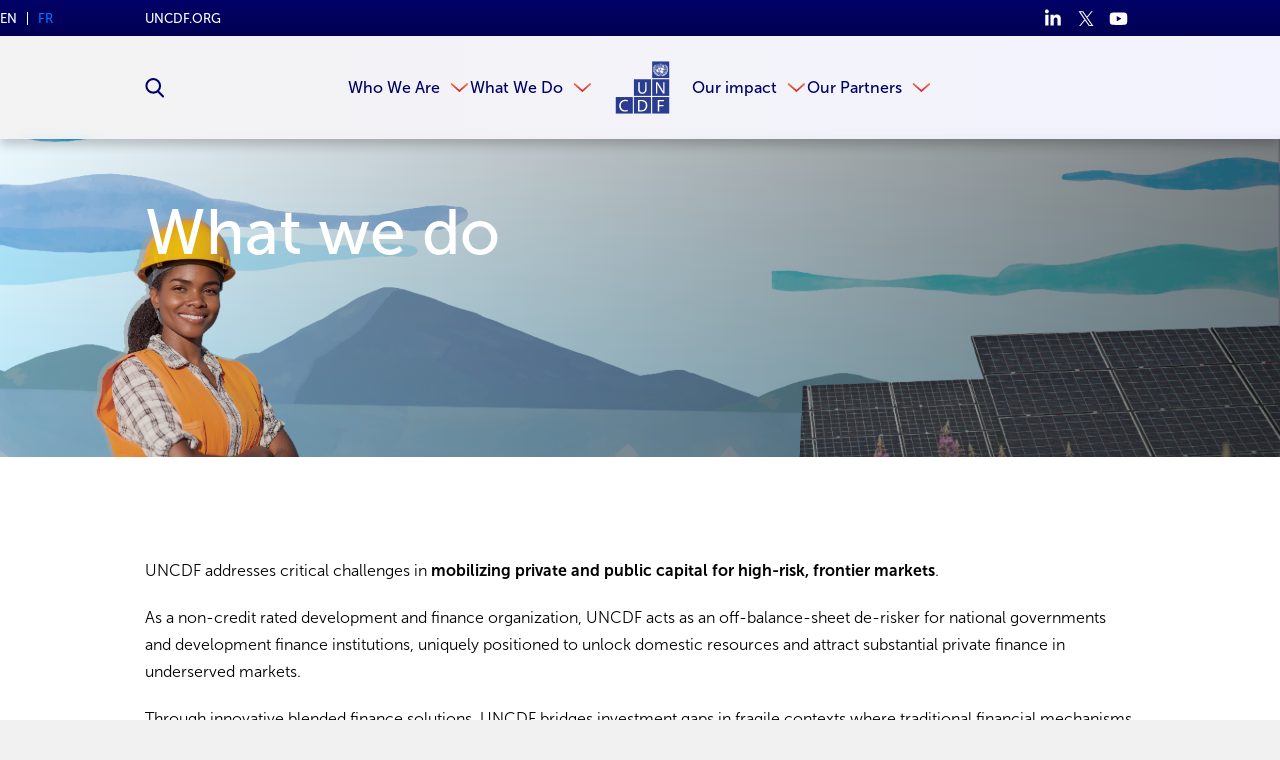

--- FILE ---
content_type: text/html
request_url: https://www.uncdf.org/whatwedo
body_size: 49634
content:


<!DOCTYPE html>
<html lang="en">
<head>
    
    <script>
        function check_cookie_name(name) {
            var match = document.cookie.match(new RegExp('(^| )' + name + '=([^;]+)'));
            if (match) {
                return match[2];
            }
            else {
                return null;
            }
        }

        window.dataLayer = window.dataLayer || [];

        function gtag() { window.dataLayer.push(arguments); }

        setTimeout(function () {
            gtag('consent', 'default', {
                ad_storage: 'denied',
                analytics_storage: 'denied',
                wait_for_update: 500,
            });

            if (check_cookie_name("CookieControl").includes('"analytics":"accepted"')) {
                gtag('consent', 'update', { 'analytics_storage': 'granted' });
            }
        }, 300);
    </script>

    <meta content="@uncdf" name="twitter:site" />
<meta content="summary_large_image" name="twitter:card" />
<meta content="https://www.uncdf.org/download/file/5021" name="twitter:image" />
<meta content="https://www.uncdf.org/download/file/5021" property="og:image" />
<meta content="website" property="og:type" />
<meta content="en" property="og:locale" />
<meta content="https://www.uncdf.org/whatwedo" property="og:url" />
<meta content="Mobilizing and deploying capital for development in the least developed countries (LDCs) has never been more critical. The decade of action to achieve the Sustainable Development Goals began with an unprecedented health and socioeconomic crisis that may push up to 32 million more people living in LDCs back into extreme poverty." name="twitter:description" />
<meta content="Mobilizing and deploying capital for development in the least developed countries (LDCs) has never been more critical. The decade of action to achieve the Sustainable Development Goals began with an unprecedented health and socioeconomic crisis that may push up to 32 million more people living in LDCs back into extreme poverty." property="og:description" />
<meta content="What We Do — Mobilizing and deploying impact capital for development in the LDCs" name="twitter:title" />
<meta content="What We Do — Mobilizing and deploying impact capital for development in the LDCs" property="og:title" />
<meta content="2030 Agenda for Sustainable Development,COVID-19 pandemic,Climate change,Doha programme of action development organization,Foreign Direct Investment,Global Exports,Global GDP,Least Developed Countries (LDCs),Partnerships,Population,UN flagship catalytic financing entity,UNCDF,and biodiversity finance,capital,capital deployment,capital investment,climate,deploying impact capital,developing countries,development finance institution,energy,entrepreneurship,extreme poverty,financial advisory services,financial services,human development,inclusive digital economies,informal economies,infrastructure,innovation,local transformative finance,market systems,mobilizing capital,sustainable development,sustainable development goals,sustainable food systems finance,women,women's economic empowerment,youth" name="keywords" />
<meta charset="utf-8" />
<meta content="NOODP, NOYDIR" name="robots" />
<meta content="width=device-width, initial-scale=1, minimum-scale=1, maximum-scale=5" name="viewport" />


        <link rel="shortcut icon" href="/download/file/18653?ispreview=true&v=163" type="image/x-icon" />
        <link rel="apple-touch-icon" sizes="32x32" href="/download/file/18653?ispreview=true&v=163" type="image/x-icon" />
        <link rel="icon" href="/download/file/18653?ispreview=true&v=163" type="image/x-icon" />
        <link rel="icon" type="image/png" sizes="32x32" href="/download/file/18653?ispreview=true&v=163">

    <title>What We Do - UN Capital Development Fund (UNCDF)</title>

    <link href="/Content/basecss.min.css?v=yp5JR9chrzfp9FcnW9ljR-uwY75bHMPtPQ9Hc4zGQMc" rel="stylesheet" />

    <link href="/Scripts/CkEditor/plugins/ckawesome/font-awesome.min.css" rel="stylesheet" />
    <script src="https://kit.fontawesome.com/35e7b97e77.js" crossorigin="anonymous"></script>
    <link rel="stylesheet" href="https://pro.fontawesome.com/releases/v5.13.0/css/all.css" integrity="sha384-IIED/eyOkM6ihtOiQsX2zizxFBphgnv1zbe1bKA+njdFzkr6cDNy16jfIKWu4FNH" crossorigin="anonymous">
    <link rel="stylesheet" href="https://cdn.jsdelivr.net/npm/swiper@11/swiper-bundle.min.css" />

    <script type="text/javascript">
        var logErrorUrl = '/Errors/LogJavaScriptError',
            createYourDocumentUrl = "/admin/editors/Document/CreateYourDocument",
            createYourDocumentLoadedUrl = "/admin/editors/Document/CreateYourDocumentLoaded",
            templatesUrl = "/Default/Templates",
            datePickerUrl = "/Scripts/DatePickerLocalisation/jquery.ui.datepicker-en-GB.js",
            timePickerUrl = "/Scripts/TimePickerLocalisation/jquery-ui-timepicker-en-GB.js",
            globalizeUrl = "/Scripts/globalize-languages/en-GB.js",
            cultureName = "/Scripts/DatePickerLocalisation/jquery.ui.datepicker-en-GB.js";
    </script>

    
<!-- Google Tag Manager -->
<script>(function(w,d,s,l,i){w[l]=w[l]||[];w[l].push({'gtm.start':
new Date().getTime(),event:'gtm.js'});var f=d.getElementsByTagName(s)[0],
j=d.createElement(s),dl=l!='dataLayer'?'&l='+l:'';j.async=true;j.src=
'https://www.googletagmanager.com/gtm.js?id='+i+dl;f.parentNode.insertBefore(j,f);
})(window,document,'script','dataLayer','GTM-NF4VVP');</script>
<!-- End Google Tag Manager --><script id="mcjs">

!function(c,h,i,m,p){m=c.createElement(h),p=c.getElementsByTagName(h)[0],m.async=1,m.src=i,p.parentNode.insertBefore(m,p)}(document,"script","https://chimpstatic.com/mcjs-connected/js/users/565a555b66f6c4de99f3bd48a/d33fc5f87f30fa8d183683a0d.js");

</script><script>!function(e,t,n,s){var i="InfogramEmbeds",o=e.getElementsByTagName(t)[0],d=/^http:/.test(e.location)?"http:":"https:";if(/^\/{2}/.test(s)&&(s=d+s),window[i]&&window[i].initialized)window[i].process&&window[i].process();else if(!e.getElementById(n)){var a=e.createElement(t);a.async=1,a.id=n,a.src=s,o.parentNode.insertBefore(a,o)}}(document,"script","infogram-async","https://e.infogram.com/js/dist/embed-loader-min.js");</script><script type="text/javascript" async
  src="//l.getsitecontrol.com/l46g3vyw.js">
</script><script id="asp-embed-script" data-zindex="1000000" type="text/javascript" charset="utf-8" src="https://express.adobe.com/page-embed.js"></script><script src="https://apps.elfsight.com/p/platform.js" defer></script>
<script>
$(document).ready(function(){
  if($("#divRssProcurement").length){
    $('#divRssProcurement').FeedEk({
      FeedUrl:'https://procurement-notices.undp.org/rss_feeds/uncdf_rss.xml',
      MaxCount: 15,
      ShowDesc: true,
      ShowPubDate: true,
      DescCharacterLimit: 100,
      TitleLinkTarget: '_blank',
      DateFormat: 'MM/dd/yyyy',
      DateFormatLang: 'en'
    });
  }
});
</script>
</head>
<body class="freestyle-page who-we-are united-nations-2024 ">

    <script src="/Scripts/jquery/dist/jquery.min.js"></script>
    <script src="/Scripts/basejs.min.js?v=jDhQbpmLso7pxUyIvkepwD11Pc7htayXtswQH6eZOrw"></script>
    <!-- Google Tag Manager (noscript) -->
<noscript><iframe src="https://www.googletagmanager.com/ns.html?id=GTM-NF4VVP"
height="0" width="0" style="display:none;visibility:hidden"></iframe></noscript>
<!-- End Google Tag Manager (noscript) -->


<input data-val="true" data-val-required="The Id field is required." id="PageVersionId" name="PageVersion.Id" type="hidden" value="100372" /><input data-val="true" data-val-required="The SubSiteId field is required." id="SubSiteId" name="SubSiteId" type="hidden" value="1" /><input data-val="true" data-val-required="The Id field is required." id="ContentPageId" name="Page.Id" type="hidden" value="8064" />    <input data-val="true" data-val-required="The CultureId field is required." id="CultureId" name="CultureId" type="hidden" value="127">

    <div id="templateContainer">
        <div id="templatePage">
            <svg style="display: none;">
    <defs>
        <symbol id="arrow">
            <path d="M774.674 512.03L316.826 1024l-67.5-67.434L657 512 249.326 67.367 316.826 0" />
        </symbol>

        <symbol id="scroll-arrow">
            <path d="M187.467 182.054L0 24.98 29.338.203l158.13 130.063L343.943-.083l30.34 25.78" />
        </symbol>

        <symbol id="double-arrow">
            <path d="M511.97 400.826L0 858.674l67.434 67.5L512 518.5l444.633 407.674 67.367-67.5" />
            <path d="M511.97 100.826L0 558.674l67.434 67.5L512 218.167l444.633 408.007 67.367-67.5" />
        </symbol>
        
        <symbol id="grid-icon">
            <g id="ic_grid_view" data-name="ic_grid view" transform="translate(-1561.703 -1079)">
                <path id="Rectangle_39" d="M0 0h9v14H0z" data-name="Rectangle 39" transform="translate(1561.703 1079)"/>
                <path id="Rectangle_44" d="M0 0h9v14H0z" data-name="Rectangle 44" transform="translate(1561.703 1095)"/>
                <path id="Rectangle_40" d="M0 0h8v14H0z" data-name="Rectangle 40" transform="translate(1573.703 1079)"/>
                <path id="Rectangle_43" d="M0 0h8v14H0z" data-name="Rectangle 43" transform="translate(1573.703 1095)"/>
                <path id="Rectangle_41" d="M0 0h8v14H0z" data-name="Rectangle 41" transform="translate(1584.703 1079)"/>
                <path id="Rectangle_42" d="M0 0h8v14H0z" data-name="Rectangle 42" transform="translate(1584.703 1095)"/>
            </g>
        </symbol>
        
        <symbol id="list-icon">
            <path d="m0 0h113.292969v113.292969h-113.292969zm0 0"/>
            <path d="m149.296875 0h362.703125v113.292969h-362.703125zm0 0"/>
            <path d="m0 147.007812h113.292969v113.292969h-113.292969zm0 0"/>
            <path d="m149.296875 147.007812h362.703125v113.292969h-362.703125zm0 0"/>
            <path d="m0 294.011719h113.292969v113.296875h-113.292969zm0 0"/>
            <path d="m149.296875 294.011719h362.703125v113.296875h-362.703125zm0 0"/>
        </symbol>
        
        <symbol id="map-icon">
            <path id="icon_pin_map" d="M14 0a9.977 9.977 0 0 0-8.711 14.882c.135.24.276.476.43.7L14 30l8.281-14.414c.128-.189.237-.389.351-.586l.079-.118A9.978 9.978 0 0 0 14 0zm0 5a5 5 0 1 1-5 5 5 5 0 0 1 5-5z" data-name="icon pin map" transform="translate(-4)"/>
        </symbol>

        <symbol id="twitter">
            <path d="M904.06 228.26c45.945-28.167 76.333-66.722 91.275-115.665-44.778 23.722-89.274 39.998-133.72 48.943-40-43-90.663-64.833-151.27-64.833-59.39 0-109.5 20.834-150.443 61.332-40.692 40.778-61.22 90.33-61.22 148.163 0 17.61 2.277 33.277 6.665 46.61-174.938-5.944-319.825-78.553-433.96-218.27-19.333 34.164-29 68.997-29 104.996 0 73.942 31.222 132.663 93.638 175.717-35.554-3-66.97-12-93.637-26.72 0 52.83 15.527 96.997 46.64 135.83 31.247 38.442 71.33 63 120.385 73.438-17.75 4.56-36.528 6.724-55.694 6.724-17.75 0-30.388-1.498-37.832-4.723 13.08 43.056 37.83 78 73.442 104.72 35.554 26.835 76.442 41.058 122.413 42.28-75.776 59.44-162.412 88.888-260.438 88.888-24 0-40.944-.335-51.305-2.227 96.553 62.727 203.995 93.833 322.91 93.833 121.66 0 229.187-30.832 322.82-92.497 93.503-61.39 162.61-137 207.053-226.05 44.5-89.05 66.665-181.606 66.665-278.27V303.81c42.997-32.39 78-68.943 104.552-109.275-38.554 16.667-78.554 28-119.94 33.724" />
        </symbol>

        <symbol id="unit-linkedin">
            <g id="in" transform="translate(-15 -15)">
                <path fill="#fff" id="i2" d="M9.25 99.73h-4a.321.321 0 0 0-.321.321v12.854a.321.321 0 0 0 .321.321h4a.321.321 0 0 0 .321-.321v-12.854a.321.321 0 0 0-.321-.321z" transform="translate(10.39 -78.34)" />
                <path fill="#fff" id="i" d="M2.64.341a2.638 2.638 0 1 0 2.638 2.637A2.642 2.642 0 0 0 2.64.341z" transform="translate(15 14.659)" />
                <path fill="#fff" id="n" d="M114.166 94.761a4.7 4.7 0 0 0-3.516 1.476V95.4a.321.321 0 0 0-.321-.321H106.5a.321.321 0 0 0-.321.321v12.854a.321.321 0 0 0 .321.321h3.992a.321.321 0 0 0 .321-.321V101.9c0-2.143.582-2.978 2.076-2.978 1.627 0 1.756 1.338 1.756 3.088v6.25a.321.321 0 0 0 .321.321h3.994a.321.321 0 0 0 .321-.321v-7.051c0-3.19-.608-6.448-5.115-6.448z" transform="translate(-84.35 -73.69)" />
            </g>
        </symbol>

        <symbol id="unit-twitter">
            <path fill="#fff" id="twitter_icon" d="M20.143 49.936a8.616 8.616 0 0 1-2.379.652 4.1 4.1 0 0 0 1.817-2.28 8.258 8.258 0 0 1-2.619 1 4.13 4.13 0 0 0-7.143 2.821 4.244 4.244 0 0 0 .1.941A11.693 11.693 0 0 1 1.4 48.752a4.124 4.124 0 0 0 1.269 5.514 4.081 4.081 0 0 1-1.866-.508v.042a4.146 4.146 0 0 0 3.309 4.054 4.126 4.126 0 0 1-1.083.136 3.655 3.655 0 0 1-.782-.07 4.168 4.168 0 0 0 3.861 2.88 8.3 8.3 0 0 1-5.12 1.76A7.742 7.742 0 0 1 0 62.5a11.634 11.634 0 0 0 6.335 1.851 11.667 11.667 0 0 0 11.754-11.74c0-.182-.006-.358-.015-.533a8.234 8.234 0 0 0 2.069-2.142z" data-name="twitter icon" transform="translate(0 -48)" />
        </symbol>

        <symbol id="unit-facebook">
            <path fill="#fff" id="Facebook_icon" d="M34.031 0h-2.98c-3.351 0-5.51 2.219-5.51 5.655v2.607h-3a.469.469 0 0 0-.469.469v3.777a.468.468 0 0 0 .468.469h3v9.532a.468.468 0 0 0 .469.468h3.909a.468.468 0 0 0 .469-.468v-9.533h3.5a.468.468 0 0 0 .469-.469V8.73a.469.469 0 0 0-.469-.469h-3.5V6.052c0-1.062.253-1.6 1.637-1.6h2.007a.468.468 0 0 0 .468-.469V.473A.469.469 0 0 0 34.031 0z" data-name="Facebook icon" transform="translate(-22.077)" />
        </symbol>

        <symbol id="unit-linkedin-orange">
            <g id="in" transform="translate(-15 -15)">
                <path id="i2" d="M9.25 99.73h-4a.321.321 0 0 0-.321.321v12.854a.321.321 0 0 0 .321.321h4a.321.321 0 0 0 .321-.321v-12.854a.321.321 0 0 0-.321-.321z" transform="translate(10.39 -78.34)" />
                <path id="i" d="M2.64.341a2.638 2.638 0 1 0 2.638 2.637A2.642 2.642 0 0 0 2.64.341z" transform="translate(15 14.659)" />
                <path id="n" d="M114.166 94.761a4.7 4.7 0 0 0-3.516 1.476V95.4a.321.321 0 0 0-.321-.321H106.5a.321.321 0 0 0-.321.321v12.854a.321.321 0 0 0 .321.321h3.992a.321.321 0 0 0 .321-.321V101.9c0-2.143.582-2.978 2.076-2.978 1.627 0 1.756 1.338 1.756 3.088v6.25a.321.321 0 0 0 .321.321h3.994a.321.321 0 0 0 .321-.321v-7.051c0-3.19-.608-6.448-5.115-6.448z" transform="translate(-84.35 -73.69)" />
            </g>
        </symbol>

        <symbol id="unit-twitter-orange">
            <path id="twitter_icon" d="M20.143 49.936a8.616 8.616 0 0 1-2.379.652 4.1 4.1 0 0 0 1.817-2.28 8.258 8.258 0 0 1-2.619 1 4.13 4.13 0 0 0-7.143 2.821 4.244 4.244 0 0 0 .1.941A11.693 11.693 0 0 1 1.4 48.752a4.124 4.124 0 0 0 1.269 5.514 4.081 4.081 0 0 1-1.866-.508v.042a4.146 4.146 0 0 0 3.309 4.054 4.126 4.126 0 0 1-1.083.136 3.655 3.655 0 0 1-.782-.07 4.168 4.168 0 0 0 3.861 2.88 8.3 8.3 0 0 1-5.12 1.76A7.742 7.742 0 0 1 0 62.5a11.634 11.634 0 0 0 6.335 1.851 11.667 11.667 0 0 0 11.754-11.74c0-.182-.006-.358-.015-.533a8.234 8.234 0 0 0 2.069-2.142z" data-name="twitter icon" transform="translate(0 -48)" />
        </symbol>

        <symbol id="unit-facebook-orange">
            <path id="Facebook_icon" d="M34.031 0h-2.98c-3.351 0-5.51 2.219-5.51 5.655v2.607h-3a.469.469 0 0 0-.469.469v3.777a.468.468 0 0 0 .468.469h3v9.532a.468.468 0 0 0 .469.468h3.909a.468.468 0 0 0 .469-.468v-9.533h3.5a.468.468 0 0 0 .469-.469V8.73a.469.469 0 0 0-.469-.469h-3.5V6.052c0-1.062.253-1.6 1.637-1.6h2.007a.468.468 0 0 0 .468-.469V.473A.469.469 0 0 0 34.031 0z" data-name="Facebook icon" transform="translate(-22.077)" />
        </symbol>

        <symbol id="linkedin">
            <path d="M1023.266 612.5V991h-219.56V637.67c0-88.83-31.662-149.207-111.11-149.207-60.754 0-96.59 40.875-112.6 80.212-5.75 14.17-7.507 34.006-7.507 53.59v368.682H353.14s2.95-598.184 0-660.138H572.54v93.565c-.304.774-.94 1.41-1.245 2.27h1.245v-2.27c29.31-44.963 81.227-109.052 197.84-109.052 144.73 0 252.884 94.34 252.884 297.177zM123.47 12.518C48.42 12.518-.735 61.76-.735 126.695c0 63.188 47.702 114.093 121.38 114.093h1.33c76.71 0 124.245-50.904 124.245-114.093-1.496-64.935-47.525-114.177-122.75-114.177zm-111.1 978.47H231.8V330.767H12.37V990.99zm0 0" />
        </symbol>

        <symbol id="search">
            <path d="M1023.926 945.242c0 21.383-7.922 39.762-23.383 55.375-15.613 15.54-34.07 23.383-55.375 23.383-22.074 0-40.688-7.844-55.38-23.383l-211.042-210.43c-73.45 50.84-155.285 76.297-245.504 76.297-58.684 0-114.75-11.383-168.32-34.148-53.53-22.766-99.676-53.605-138.44-92.293-38.763-38.766-69.528-84.91-92.294-138.52C11.422 547.996 0 491.926 0 433.243s11.422-114.75 34.188-168.282c22.766-53.608 53.53-99.753 92.293-138.52 38.767-38.687 84.91-69.526 138.442-92.292C318.492 11.383 374.56 0 433.242 0s114.754 11.383 168.36 34.148c53.378 22.766 99.522 53.605 138.288 92.293 38.918 38.767 69.527 84.91 92.293 138.52 22.922 53.532 34.305 109.6 34.305 168.282 0 90.22-25.383 172.05-76.297 245.5l211.044 211.047c15.074 15.15 22.766 33.608 22.766 55.374l-.074.078zM708.896 433.32c0-75.836-26.92-140.824-80.833-194.742-53.992-53.992-118.906-80.91-194.82-80.91-75.91 0-140.824 26.996-194.777 80.91-53.953 53.84-80.87 118.754-80.87 194.742s26.917 140.902 80.87 194.738c53.953 53.914 118.867 80.91 194.777 80.91 75.914 0 140.828-26.918 194.82-80.91 53.914-53.992 80.832-118.906 80.832-194.738" />
        </symbol>

        <symbol id="download">
            <path d="M1024 546.096c0 56.572-20.02 104.787-60.016 144.828-39.996 40.043-88.258 59.97-144.785 59.97H238.917c-65.71 0-122.008-23.325-168.8-70.07C23.327 634.075-.046 577.778 0 512.023c0-46.288 12.443-88.9 37.332-128 24.89-39.124 58.363-68.468 100.287-88.028-.735-10.654-1.056-18.322-1.056-22.96 0-75.308 26.678-139.687 79.99-193.044C269.867 26.632 334.246 0 409.6 0c55.47 0 106.258 15.475 152.27 46.424 45.965 30.95 79.44 72.002 100.516 123.2 25.256-22.04 54.783-33.06 88.58-33.06 37.652 0 69.842 13.36 96.52 40.04 26.634 26.634 39.95 58.87 39.95 96.522 0 27.047-7.254 51.52-21.857 73.61 46.286 10.974 84.216 35.128 113.88 72.32 29.71 37.128 44.54 79.558 44.54 127.13v-.09zM682.637 426.613c0-4.938-1.562-9.023-4.775-12.283-3.215-3.215-7.256-4.775-12.307-4.73H546.117V221.883c0-4.686-1.697-8.68-5.05-12.03-3.353-3.4-7.347-5.052-12.032-5.052H426.682c-4.637 0-8.633 1.653-11.984 5.052-3.398 3.352-5.098 7.346-5.098 12.03V409.6H290.117c-4.592 0-8.633 1.654-11.984 5.05-3.398 3.355-5.05 7.35-5.05 11.964 0 5.05 1.56 9.092 4.774 12.398l187.72 187.625c3.212 3.215 7.3 4.775 12.306 4.775 5.004 0 9.092-1.56 12.26-4.775L677.31 439.47c3.58-4.224 5.327-8.54 5.327-12.765v-.092z" />
        </symbol>

        <symbol id="facebook">
            <path d="M755.342 512.414H596.08V1024H360.12V512.414H247.895v-180.78H360.12V214.58C360.12 130.914 404.26 0 598.286 0l174.715.62v175.474H646.154c-20.62 0-50.074 9.312-50.074 49.316v106.223h180.023l-20.76 180.78z" />
        </symbol>

        <symbol id="share">
            <path d="M646.927 87.487L561.56 179.28l210.915 196.155H0v561.078h125.41V500.815h647.07l-210.92 196.06 85.367 91.792L1024 438.143" />
        </symbol>

        <symbol id="phone">
            <path d="M1023.55 808.87c0-7.34-.77-12.77-1.99-15.98-1.992-5.274-14.833-15.215-38.388-29.514-23.854-14.225-53.297-30.817-88.62-49.472l-52.912-29.056c-3.366-1.992-9.783-6.346-19.037-13.074-9.18-6.73-17.435-11.775-24.925-15.065-7.34-3.213-14.3-4.817-21.03-4.972-12.01 0-27.605 10.856-46.874 32.65-19.422 21.562-38.38 43.508-57.04 65.53-18.655 21.868-33.337 32.96-44.043 32.96-4.586 0-10.094-1.306-16.516-3.52-6.27-2.22-11.47-4.512-15.445-6.497-3.98-1.99-9.64-5.276-17.017-9.48-7.34-4.21-11.964-6.958-13.995-8.565-65.95-36.55-122.683-78.683-170.477-126.317-47.67-47.64-89.803-104.45-126.43-170.516-1.334-1.99-4.168-6.647-8.45-13.99-4.242-7.268-7.457-13-9.48-16.98-2.026-3.973-4.166-9.172-6.498-15.518-2.372-6.344-3.518-11.852-3.518-16.52 0-8.717 6.885-19.88 20.49-33.487 13.728-13.61 28.676-26.456 45.118-38.54 16.36-12.005 31.386-25.23 44.996-39.53 13.65-14.38 20.534-26.536 20.534-36.478 0-6.65-1.722-13.76-5.01-21.027-3.37-7.34-8.3-15.675-15.026-24.926-6.576-9.253-10.97-15.597-12.995-18.964-1.952-4.054-7-13.456-14.954-28.52-8.063-15.063-16.36-30.126-25-45.5-8.604-15.286-17.438-31.115-26.535-47.482-9.02-16.36-17.393-29.816-24.892-40.37-7.68-10.63-13.147-16.67-16.514-18.043-3.48-1.455-8.793-2.142-15.98-2.067-32.04 0-65.68 7.34-101.01 22.02-30.624 13.917-57.308 45.498-80.02 94.437C11.353 165.51 0 209.017 0 247.097c0 10.63.837 21.944 2.6 34.028 1.642 12 3.366 22.173 5.01 30.43 1.564 8.257 4.584 19.268 8.904 33.032 4.398 13.765 7.687 23.55 10.02 29.44 2.294 5.812 6.42 16.896 12.54 33.032 6.038 16.13 9.708 26.072 10.97 29.973 39.99 109.265 112.172 216.084 216.47 320.458C370.81 861.865 477.628 933.97 587.012 973.81c3.977 1.53 13.917 5.2 29.975 11.085 15.9 5.964 26.84 10.246 32.956 12.618 6.194 2.296 15.906 5.66 29.362 10.017 13.61 4.204 24.696 7.188 33.03 8.796 8.566 1.754 18.734 3.59 30.437 5.042 12.08 1.76 23.32 2.523 34.18 2.602 37.848 0 81.43-11.39 130.518-34.104 49.09-22.63 80.672-49.242 94.51-79.98 14.684-35.247 22.02-68.97 22.02-101.008h-.45v-.006z" />
        </symbol>

        <symbol id="building">
            <path d="M1.093 0A1.09 1.09 0 0 0 0 1.093v17.482a1.175 1.175 0 0 0 1.093 1.093h5.463V16.39a1.152 1.152 0 0 1 1.093-1.093h1.093a1.152 1.152 0 0 1 1.093 1.093v3.278h5.463a1.175 1.175 0 0 0 1.093-1.093V1.093A1.09 1.09 0 0 0 15.298 0zm2.185 3.278h3.278v2.185H3.278zm6.556 0h3.278v2.185H9.833zm-6.556 6.56h3.278v2.185H3.278zm6.556 0h3.278v2.185H9.833z" />
        </symbol>

        <symbol id="email">
            <path d="M923.02 100.934c55.316 0 100.98 48.078 100.98 103.393v615.348c0 55.314-45.664 103.394-100.98 103.394H100.957C45.71 923.07.023 874.99.023 819.674v-615.35c0-55.313 45.686-103.392 100.934-103.392H923.02zm0 718.74V331.72L512 586.49 100.89 331.72v487.954h822.13zM512 461.557l411.02-257.23H100.957L512 461.558z" />
        </symbol>
        
        <symbol id="email2">
            <path d="M9.833 9.833A2.85 2.85 0 0 1 8.6 9.42L0 4.917v8.6a1.233 1.233 0 0 0 1.229 1.233h17.208a1.233 1.233 0 0 0 1.229-1.229v-8.6l-8.6 4.5a2.85 2.85 0 0 1-1.233.412zM18.437 0H1.229A1.233 1.233 0 0 0 0 1.229v.932l9.833 5.168 9.833-5.168v-.932A1.233 1.233 0 0 0 18.437 0z" />
        </symbol>

        <symbol id="photo">
            <path d="M512 819.154c65.703 0 121.975-23.312 168.775-70.113 46.8-46.798 70.154-103.026 70.154-168.774 0-65.854-23.444-122.127-70.155-168.883C634.15 364.67 577.835 341.27 512 341.27c-65.855 0-122.15 23.4-168.86 70.112-46.67 46.756-70.048 103.03-70.093 168.883 0 65.748 23.336 121.977 70.092 168.775 46.798 46.802 103.092 70.114 168.86 70.114m375.443-614.396c37.63 0 69.85 13.314 96.523 40.033 26.674 26.63 40.033 58.85 40.033 96.48v477.884c0 37.63-13.36 69.85-40.034 96.566-26.674 26.63-58.893 39.99-96.523 39.99h-750.93c-37.633 0-69.873-13.36-96.502-39.99C13.315 889.004 0 856.785 0 819.154V341.27c0-37.632 13.314-69.85 40.012-96.48 26.63-26.718 58.87-40.032 96.502-40.032h119.508l27.133-72.514c6.744-17.418 19.078-32.393 37.064-45.053 17.964-12.616 36.43-18.9 55.245-18.9h273.05c18.813 0 37.28 6.284 55.224 18.9 17.985 12.66 30.384 27.636 37.02 45.054l27.198 72.514h119.485zM512 426.618c42.346 0 78.537 15.02 108.53 45.054 29.99 30.078 45.052 66.227 45.052 108.594 0 42.26-15.06 78.494-45.053 108.53-29.993 30.036-66.184 45.054-108.53 45.054s-78.516-15.018-108.55-45.053c-30.036-30.037-45.054-66.27-45.054-108.53 0-42.368 15.018-78.517 45.053-108.595 30.034-30.035 66.204-45.053 108.55-45.053" />
        </symbol>

        <symbol id="close">
            <path d="M1000.742 885.094l-373.557-373.57 373.557-373.557c31.672-31.672 31.672-83.024 0-114.696-31.674-31.672-83.024-31.672-114.696 0L512.49 396.827 138.947 23.272C107.275-8.402 55.923-8.402 24.25 23.27c-31.673 31.672-31.674 83.023-.002 114.696l373.544 373.557-373.57 373.57c-31.673 31.673-31.673 83.024 0 114.697 15.836 15.836 36.592 23.754 57.348 23.754s41.512-7.918 57.348-23.754l373.57-373.57 373.555 373.57c15.838 15.837 36.59 23.754 57.35 23.754 20.753 0 41.512-7.92 57.347-23.754 31.673-31.672 31.674-83.023.002-114.696z" />
        </symbol>

        <symbol id="youtube">
            <path fill="#FFF" d="M643.305 508.3V222.995h-51.703v218.037c-11.648 16.158-22.448 24.215-32.652 24.215-6.975 0-11.057-4.06-12.16-12.117-.683-1.657-.683-7.972-.683-20.11V223.04h-51.49v225.562c0 20.154 1.7 33.803 4.552 42.457 5.103 14.454 16.58 21.194 33.29 21.194 18.922 0 38.438-11.48 59.062-35.078v31.166l51.783-.043zM400.35 425.663c0 26.383-7.97 39.584-24.596 39.584-16.71 0-24.684-13.2-24.684-39.584V305.63c0-26.382 8.016-39.54 24.684-39.54 16.666 0 24.596 13.158 24.596 39.54v120.034zm51.79-9.76v-99.92c0-30.486-5.272-52.766-16.072-67.223-14.37-19.43-34.438-29.25-60.312-29.25-25.768 0-45.943 9.82-60.25 29.25-10.992 14.458-16.158 36.737-16.158 67.224v99.92c0 30.316 5.166 52.81 16.158 67.14 14.307 19.388 34.482 29.167 60.25 29.167 25.914 0 45.983-9.778 60.312-29.167 10.8-14.33 16.07-36.78 16.07-67.14M298.86 125.5h-57.954l-39.056 150.262-40.71-150.262h-60.335c12.055 35.396 24.64 71.135 36.736 106.596 18.39 53.402 29.87 93.605 35.1 121.115V508.3h57.25V353.21l68.967-227.71zM810.746 854.49c0 65.99-.086 136.06-14.883 200.096-10.29 44.984-47.11 78.148-91.5 83.166-104.938 11.736-211.236 11.82-316.94 11.736-105.765.084-212 0-316.937-11.736-44.348-5.018-81.105-38.182-91.457-83.166C-35.747 990.55-35.747 920.48-35.747 854.49c0-65.99.19-135.892 14.945-200.097 10.31-44.94 47.15-78.172 91.52-83.083 104.916-11.82 211.17-11.82 316.875-11.82 105.787-.042 212 0 316.938 11.82 44.39 4.91 81.21 38.142 91.5 83.083C810.83 718.6 810.746 788.5 810.746 854.49" />
            <path fill="#1D1D1B" d="M747.646 947.352v-7.48H695.43c0 20.493-.595 31.803-1.103 34.607-2.98 13.606-10.29 20.493-22.875 20.493-17.435 0-26.107-13.01-26.107-39.2v-49.875h102.302v-58.55c0-30.188-5.188-52.215-15.73-66.5-14.372-19.39-34.78-28.998-60.462-28.998-26.106 0-46.433 9.61-61.145 28.998-10.885 14.285-15.816 36.312-15.816 66.5v98.898c0 29.934 5.612 52.213 16.414 66.244 14.88 19.22 35.204 28.998 62.076 28.998 26.615 0 47.622-10.12 61.822-30.613 6.123-9.098 10.033-19.303 11.82-30.7.425-5.1 1.02-16.41 1.02-32.823m-51.193-84.104h-51.107v-26.19c0-26.105 8.59-39.117 25.684-39.117 16.838 0 25.426 13.098 25.426 39.117l-.003 26.19zM554.61 952.965V840.46c0-26.704-1.786-45.327-5.19-56.722-6.802-21.174-20.493-31.89-40.9-31.89-18.793 0-36.312 10.373-52.81 30.612V658.775h-51.044v378.844h51.045v-27.298c17.18 21.047 34.61 31.295 52.81 31.295 20.494 0 34.102-10.715 40.902-31.762 3.402-11.99 5.187-30.87 5.187-56.89m-51.194 3.996c0 25.513-7.482 38.013-22.193 38.013-8.42 0-17.008-3.996-25.512-12.5V810.355c8.505-8.42 17.093-12.416 25.513-12.416 14.71 0 22.193 13.095 22.193 38.52v120.5zm-194.354 80.618v-30.785c-20.304 23.387-39.63 34.78-58.443 34.78-16.5 0-27.872-6.718-32.91-21.09-2.827-8.587-4.528-21.938-4.528-41.924V755.335h51.15V963.17c0 11.904 0 18.197.488 19.898 1.254 7.907 5.082 11.82 11.885 11.82 10.268 0 21.068-7.908 32.357-23.897V755.25h51.277v282.242l-51.278.086zM205.74 712.138v-53.36H27.35v53.358H87.56v325.482h56.912v-325.48h61.27z" />
        </symbol>

        <symbol id="youtube-blue">
            <path fill="#65C2FF" d="M643.305 508.3V222.995h-51.703v218.037c-11.648 16.158-22.448 24.215-32.652 24.215-6.975 0-11.057-4.06-12.16-12.117-.683-1.657-.683-7.972-.683-20.11V223.04h-51.49v225.562c0 20.154 1.7 33.803 4.552 42.457 5.103 14.454 16.58 21.194 33.29 21.194 18.922 0 38.438-11.48 59.062-35.078v31.166l51.783-.043zM400.35 425.663c0 26.383-7.97 39.584-24.596 39.584-16.71 0-24.684-13.2-24.684-39.584V305.63c0-26.382 8.016-39.54 24.684-39.54 16.666 0 24.596 13.158 24.596 39.54v120.034zm51.79-9.76v-99.92c0-30.486-5.272-52.766-16.072-67.223-14.37-19.43-34.438-29.25-60.312-29.25-25.768 0-45.943 9.82-60.25 29.25-10.992 14.458-16.158 36.737-16.158 67.224v99.92c0 30.316 5.166 52.81 16.158 67.14 14.307 19.388 34.482 29.167 60.25 29.167 25.914 0 45.983-9.778 60.312-29.167 10.8-14.33 16.07-36.78 16.07-67.14M298.86 125.5h-57.954l-39.056 150.262-40.71-150.262h-60.335c12.055 35.396 24.64 71.135 36.736 106.596 18.39 53.402 29.87 93.605 35.1 121.115V508.3h57.25V353.21l68.967-227.71zM810.746 854.49c0 65.99-.086 136.06-14.883 200.096-10.29 44.984-47.11 78.148-91.5 83.166-104.938 11.736-211.236 11.82-316.94 11.736-105.765.084-212 0-316.937-11.736-44.348-5.018-81.105-38.182-91.457-83.166C-35.747 990.55-35.747 920.48-35.747 854.49c0-65.99.19-135.892 14.945-200.097 10.31-44.94 47.15-78.172 91.52-83.083 104.916-11.82 211.17-11.82 316.875-11.82 105.787-.042 212 0 316.938 11.82 44.39 4.91 81.21 38.142 91.5 83.083C810.83 718.6 810.746 788.5 810.746 854.49" />
            <path fill="#FFF" d="M747.646 947.352v-7.48H695.43c0 20.493-.595 31.803-1.103 34.607-2.98 13.606-10.29 20.493-22.875 20.493-17.435 0-26.107-13.01-26.107-39.2v-49.875h102.302v-58.55c0-30.188-5.188-52.215-15.73-66.5-14.372-19.39-34.78-28.998-60.462-28.998-26.106 0-46.433 9.61-61.145 28.998-10.885 14.285-15.816 36.312-15.816 66.5v98.898c0 29.934 5.612 52.213 16.414 66.244 14.88 19.22 35.204 28.998 62.076 28.998 26.615 0 47.622-10.12 61.822-30.613 6.123-9.098 10.033-19.303 11.82-30.7.425-5.1 1.02-16.41 1.02-32.823m-51.193-84.104h-51.107v-26.19c0-26.105 8.59-39.117 25.684-39.117 16.838 0 25.426 13.098 25.426 39.117l-.003 26.19zM554.61 952.965V840.46c0-26.704-1.786-45.327-5.19-56.722-6.802-21.174-20.493-31.89-40.9-31.89-18.793 0-36.312 10.373-52.81 30.612V658.775h-51.044v378.844h51.045v-27.298c17.18 21.047 34.61 31.295 52.81 31.295 20.494 0 34.102-10.715 40.902-31.762 3.402-11.99 5.187-30.87 5.187-56.89m-51.194 3.996c0 25.513-7.482 38.013-22.193 38.013-8.42 0-17.008-3.996-25.512-12.5V810.355c8.505-8.42 17.093-12.416 25.513-12.416 14.71 0 22.193 13.095 22.193 38.52v120.5zm-194.354 80.618v-30.785c-20.304 23.387-39.63 34.78-58.443 34.78-16.5 0-27.872-6.718-32.91-21.09-2.827-8.587-4.528-21.938-4.528-41.924V755.335h51.15V963.17c0 11.904 0 18.197.488 19.898 1.254 7.907 5.082 11.82 11.885 11.82 10.268 0 21.068-7.908 32.357-23.897V755.25h51.277v282.242l-51.278.086zM205.74 712.138v-53.36H27.35v53.358H87.56v325.482h56.912v-325.48h61.27z" />
        </symbol>

        <symbol id="youtube-grey">
            <path fill="#c8cacc" d="M643.305 508.3V222.995h-51.703v218.037c-11.648 16.158-22.448 24.215-32.652 24.215-6.975 0-11.057-4.06-12.16-12.117-.683-1.657-.683-7.972-.683-20.11V223.04h-51.49v225.562c0 20.154 1.7 33.803 4.552 42.457 5.103 14.454 16.58 21.194 33.29 21.194 18.922 0 38.438-11.48 59.062-35.078v31.166l51.783-.043zM400.35 425.663c0 26.383-7.97 39.584-24.596 39.584-16.71 0-24.684-13.2-24.684-39.584V305.63c0-26.382 8.016-39.54 24.684-39.54 16.666 0 24.596 13.158 24.596 39.54v120.034zm51.79-9.76v-99.92c0-30.486-5.272-52.766-16.072-67.223-14.37-19.43-34.438-29.25-60.312-29.25-25.768 0-45.943 9.82-60.25 29.25-10.992 14.458-16.158 36.737-16.158 67.224v99.92c0 30.316 5.166 52.81 16.158 67.14 14.307 19.388 34.482 29.167 60.25 29.167 25.914 0 45.983-9.778 60.312-29.167 10.8-14.33 16.07-36.78 16.07-67.14M298.86 125.5h-57.954l-39.056 150.262-40.71-150.262h-60.335c12.055 35.396 24.64 71.135 36.736 106.596 18.39 53.402 29.87 93.605 35.1 121.115V508.3h57.25V353.21l68.967-227.71zM810.746 854.49c0 65.99-.086 136.06-14.883 200.096-10.29 44.984-47.11 78.148-91.5 83.166-104.938 11.736-211.236 11.82-316.94 11.736-105.765.084-212 0-316.937-11.736-44.348-5.018-81.105-38.182-91.457-83.166C-35.747 990.55-35.747 920.48-35.747 854.49c0-65.99.19-135.892 14.945-200.097 10.31-44.94 47.15-78.172 91.52-83.083 104.916-11.82 211.17-11.82 316.875-11.82 105.787-.042 212 0 316.938 11.82 44.39 4.91 81.21 38.142 91.5 83.083C810.83 718.6 810.746 788.5 810.746 854.49" />
            <path fill="#FFF" d="M747.646 947.352v-7.48H695.43c0 20.493-.595 31.803-1.103 34.607-2.98 13.606-10.29 20.493-22.875 20.493-17.435 0-26.107-13.01-26.107-39.2v-49.875h102.302v-58.55c0-30.188-5.188-52.215-15.73-66.5-14.372-19.39-34.78-28.998-60.462-28.998-26.106 0-46.433 9.61-61.145 28.998-10.885 14.285-15.816 36.312-15.816 66.5v98.898c0 29.934 5.612 52.213 16.414 66.244 14.88 19.22 35.204 28.998 62.076 28.998 26.615 0 47.622-10.12 61.822-30.613 6.123-9.098 10.033-19.303 11.82-30.7.425-5.1 1.02-16.41 1.02-32.823m-51.193-84.104h-51.107v-26.19c0-26.105 8.59-39.117 25.684-39.117 16.838 0 25.426 13.098 25.426 39.117l-.003 26.19zM554.61 952.965V840.46c0-26.704-1.786-45.327-5.19-56.722-6.802-21.174-20.493-31.89-40.9-31.89-18.793 0-36.312 10.373-52.81 30.612V658.775h-51.044v378.844h51.045v-27.298c17.18 21.047 34.61 31.295 52.81 31.295 20.494 0 34.102-10.715 40.902-31.762 3.402-11.99 5.187-30.87 5.187-56.89m-51.194 3.996c0 25.513-7.482 38.013-22.193 38.013-8.42 0-17.008-3.996-25.512-12.5V810.355c8.505-8.42 17.093-12.416 25.513-12.416 14.71 0 22.193 13.095 22.193 38.52v120.5zm-194.354 80.618v-30.785c-20.304 23.387-39.63 34.78-58.443 34.78-16.5 0-27.872-6.718-32.91-21.09-2.827-8.587-4.528-21.938-4.528-41.924V755.335h51.15V963.17c0 11.904 0 18.197.488 19.898 1.254 7.907 5.082 11.82 11.885 11.82 10.268 0 21.068-7.908 32.357-23.897V755.25h51.277v282.242l-51.278.086zM205.74 712.138v-53.36H27.35v53.358H87.56v325.482h56.912v-325.48h61.27z" />
        </symbol>

        <symbol id="youtube-color">
            <path fill="#e52d27" d="M643.305 508.3V222.995h-51.703v218.037c-11.648 16.158-22.448 24.215-32.652 24.215-6.975 0-11.057-4.06-12.16-12.117-.683-1.657-.683-7.972-.683-20.11V223.04h-51.49v225.562c0 20.154 1.7 33.803 4.552 42.457 5.103 14.454 16.58 21.194 33.29 21.194 18.922 0 38.438-11.48 59.062-35.078v31.166l51.783-.043zM400.35 425.663c0 26.383-7.97 39.584-24.596 39.584-16.71 0-24.684-13.2-24.684-39.584V305.63c0-26.382 8.016-39.54 24.684-39.54 16.666 0 24.596 13.158 24.596 39.54v120.034zm51.79-9.76v-99.92c0-30.486-5.272-52.766-16.072-67.223-14.37-19.43-34.438-29.25-60.312-29.25-25.768 0-45.943 9.82-60.25 29.25-10.992 14.458-16.158 36.737-16.158 67.224v99.92c0 30.316 5.166 52.81 16.158 67.14 14.307 19.388 34.482 29.167 60.25 29.167 25.914 0 45.983-9.778 60.312-29.167 10.8-14.33 16.07-36.78 16.07-67.14M298.86 125.5h-57.954l-39.056 150.262-40.71-150.262h-60.335c12.055 35.396 24.64 71.135 36.736 106.596 18.39 53.402 29.87 93.605 35.1 121.115V508.3h57.25V353.21l68.967-227.71zM810.746 854.49c0 65.99-.086 136.06-14.883 200.096-10.29 44.984-47.11 78.148-91.5 83.166-104.938 11.736-211.236 11.82-316.94 11.736-105.765.084-212 0-316.937-11.736-44.348-5.018-81.105-38.182-91.457-83.166C-35.747 990.55-35.747 920.48-35.747 854.49c0-65.99.19-135.892 14.945-200.097 10.31-44.94 47.15-78.172 91.52-83.083 104.916-11.82 211.17-11.82 316.875-11.82 105.787-.042 212 0 316.938 11.82 44.39 4.91 81.21 38.142 91.5 83.083C810.83 718.6 810.746 788.5 810.746 854.49" />
            <path fill="#FFF" d="M747.646 947.352v-7.48H695.43c0 20.493-.595 31.803-1.103 34.607-2.98 13.606-10.29 20.493-22.875 20.493-17.435 0-26.107-13.01-26.107-39.2v-49.875h102.302v-58.55c0-30.188-5.188-52.215-15.73-66.5-14.372-19.39-34.78-28.998-60.462-28.998-26.106 0-46.433 9.61-61.145 28.998-10.885 14.285-15.816 36.312-15.816 66.5v98.898c0 29.934 5.612 52.213 16.414 66.244 14.88 19.22 35.204 28.998 62.076 28.998 26.615 0 47.622-10.12 61.822-30.613 6.123-9.098 10.033-19.303 11.82-30.7.425-5.1 1.02-16.41 1.02-32.823m-51.193-84.104h-51.107v-26.19c0-26.105 8.59-39.117 25.684-39.117 16.838 0 25.426 13.098 25.426 39.117l-.003 26.19zM554.61 952.965V840.46c0-26.704-1.786-45.327-5.19-56.722-6.802-21.174-20.493-31.89-40.9-31.89-18.793 0-36.312 10.373-52.81 30.612V658.775h-51.044v378.844h51.045v-27.298c17.18 21.047 34.61 31.295 52.81 31.295 20.494 0 34.102-10.715 40.902-31.762 3.402-11.99 5.187-30.87 5.187-56.89m-51.194 3.996c0 25.513-7.482 38.013-22.193 38.013-8.42 0-17.008-3.996-25.512-12.5V810.355c8.505-8.42 17.093-12.416 25.513-12.416 14.71 0 22.193 13.095 22.193 38.52v120.5zm-194.354 80.618v-30.785c-20.304 23.387-39.63 34.78-58.443 34.78-16.5 0-27.872-6.718-32.91-21.09-2.827-8.587-4.528-21.938-4.528-41.924V755.335h51.15V963.17c0 11.904 0 18.197.488 19.898 1.254 7.907 5.082 11.82 11.885 11.82 10.268 0 21.068-7.908 32.357-23.897V755.25h51.277v282.242l-51.278.086zM205.74 712.138v-53.36H27.35v53.358H87.56v325.482h56.912v-325.48h61.27z" />
        </symbol>

        <symbol id="corner-arrow">
            <path d="M1024 1024H804.57V219.43H0V0h1024v1024" />
        </symbol>

        <symbol id="instagram">
            <path d="M512.977 310.507c-113.543 0-205.613 89.205-205.613 199.182 0 110.115 92.07 199.32 205.613 199.32 113.637 0 205.676-89.205 205.676-199.32 0-109.978-92.04-199.183-205.676-199.183m395.27 122.497h-90.118c8.522 27.812 13.202 57.336 13.202 87.853 0 170.37-142.547 308.444-318.355 308.444-175.746 0-318.262-138.074-318.262-308.443 0-30.517 4.617-60.04 13.14-87.853h-94.058V865.58c0 22.41 18.332 40.69 40.7 40.69H867.48c22.434 0 40.766-18.28 40.766-40.69V433.003zm-162.352-319.26c-25.316 0-46.086 20.77-46.086 46.1v110.4c0 25.323 20.77 46.094 46.085 46.094H861.71c25.32 0 46.02-20.77 46.02-46.094v-110.4c0-25.33-20.698-46.1-46.02-46.1H745.896zM131.457 0h761.086C964.903 0 1024 59.113 1024 131.385v761.23c0 72.2-59.098 131.385-131.457 131.385H131.457C59.125 1024 0 964.816 0 892.615v-761.23C0 59.113 59.125 0 131.457 0" />
        </symbol>

        <symbol id="search">
            <path d="M1023.926 945.242c0 21.383-7.922 39.762-23.383 55.375-15.613 15.54-34.07 23.383-55.375 23.383-22.074 0-40.688-7.844-55.38-23.383l-211.042-210.43c-73.45 50.84-155.285 76.297-245.504 76.297-58.684 0-114.75-11.383-168.32-34.148-53.53-22.766-99.676-53.605-138.44-92.293-38.763-38.766-69.528-84.91-92.294-138.52C11.422 547.996 0 491.926 0 433.243s11.422-114.75 34.188-168.282c22.766-53.607 53.53-99.752 92.293-138.52 38.768-38.686 84.91-69.525 138.443-92.29C318.493 11.382 374.56 0 433.243 0s114.753 11.383 168.36 34.148c53.377 22.766 99.52 53.605 138.287 92.293 38.918 38.768 69.527 84.91 92.293 138.52 22.922 53.533 34.305 109.6 34.305 168.283 0 90.22-25.383 172.05-76.297 245.5l211.045 211.047c15.074 15.15 22.766 33.608 22.766 55.374l-.073.078zM708.896 433.32c0-75.836-26.92-140.824-80.833-194.742-53.992-53.992-118.906-80.91-194.82-80.91-75.91 0-140.824 26.996-194.777 80.91-53.953 53.84-80.87 118.754-80.87 194.742s26.917 140.902 80.87 194.738c53.953 53.914 118.867 80.91 194.777 80.91 75.914 0 140.828-26.918 194.82-80.91 53.914-53.992 80.832-118.906 80.832-194.738" />
        </symbol>

        <symbol id="map-marker">
            <path d="M16.047 31.996c0.157-0.002 0.448-0.071 0.582-0.134l0.015-0.007c1.296-0.582 12.66-6.034 12.66-18.053 0-7.61-5.968-13.802-13.303-13.802s-13.303 6.191-13.303 13.802c0 12.019 11.364 17.471 12.66 18.053l0.015 0.007c0.133 0.063 0.456 0.136 0.612 0.138zM16.582 29.154l-0.391 0.207-0.191 0.089-0.191-0.089-0.391-0.207c-1.343-0.711-3.931-2.276-6.172-4.768-1.262-1.403-2.256-2.924-2.956-4.522-0.836-1.909-1.26-3.949-1.26-6.062 0-6.225 4.92-11.301 10.968-11.317h0.004c1.485 0.004 2.925 0.308 4.281 0.903 1.307 0.574 2.48 1.393 3.486 2.435 1.004 1.039 1.793 2.248 2.343 3.593 0.569 1.391 0.858 2.866 0.858 4.385 0 2.113-0.424 4.153-1.26 6.062-0.7 1.597-1.694 3.119-2.956 4.522-2.241 2.492-4.829 4.057-6.172 4.768z"></path>
            <path d="M16 10.526c-1.76 0-3.193 1.501-3.193 3.345 0 1.852 1.432 3.358 3.193 3.358 1.753 0 3.178-1.506 3.178-3.358 0-1.844-1.426-3.345-3.178-3.345z"></path>
        </symbol>

        <symbol id="users">
            <path d="M37.164 60.964C17.418 61.378 1.394 74.75 0 91.622h18.693l.01-.104c.9-10.9 6.48-21.02 15.71-28.487.892-.718 1.81-1.408 2.75-2.066m7.457-33.717c0-2.408.255-4.747.73-6.98-2.21-1.2-4.66-1.872-7.243-1.872-9.76 0-17.673 9.526-17.673 21.28 0 11.394 7.437 20.694 16.78 21.252 4.202-2.928 8.886-5.22 13.868-6.815 1.054-1.366 1.952-2.902 2.68-4.568-5.56-5.18-9.142-13.248-9.142-22.297m48.375-.253C92.995 12.084 82.958 0 70.578 0S48.16 12.085 48.16 26.994c0 13.36 8.064 24.457 18.652 26.61-23.855 1.586-42.865 18.11-44.574 38.776h96.68c-1.71-20.666-20.72-37.19-44.576-38.775 10.588-2.154 18.653-13.248 18.653-26.61m27.725 13.44c0-11.752-7.912-21.28-17.674-21.28-2.583 0-5.03.677-7.243 1.873.48 2.233.73 4.573.73 6.98 0 9.05-3.583 17.117-9.145 22.293.726 1.667 1.627 3.203 2.678 4.572 4.984 1.596 9.667 3.888 13.868 6.813 9.35-.555 16.786-9.856 16.786-21.25m20.436 51.948c-1.396-16.872-17.418-30.243-37.164-30.657.94.657 1.857 1.346 2.75 2.066 9.23 7.47 14.81 17.586 15.712 28.484l.01.104 18.692.003z" />
        </symbol>

        <symbol id="logo-footer">
            
            <g><path class="cls-1" d="M183.97,526.45h10.85v50.75h-10.85v-50.75Z" /><path class="cls-1" d="M203.99,548.5c0-2.24-.14-4.41-.35-6.65h10.01l.35,4.55c1.12-1.54,3.85-5.32,10.92-5.32,8.12,0,10.43,4.97,11.13,6.65,2.94-5.67,7.7-6.58,11.34-6.58,7.14,0,10.01,4.27,10.78,5.67,1.89,3.08,1.75,7.35,1.75,10.43v19.95h-10.43v-20.79c0-3.78-.56-7.98-5.95-7.98-6.23,0-6.37,5.81-6.37,11.06v17.71h-10.43v-21c0-2.73-.07-7.77-5.81-7.77-6.51,0-6.51,5.6-6.51,7.98v20.79h-10.43v-28.7Z" /><path class="cls-1" d="M279.59,541.85l.28,5.04c3.22-5.67,9.1-5.74,10.78-5.74,9.17,0,14.7,6.86,14.7,17.64,0,10.01-5.18,18.9-15.4,18.9-6.37,0-8.96-3.36-9.87-4.55v17.64h-10.57v-48.93h10.08Zm15.26,17.36c0-4.2-1.05-11.41-7.14-11.41-3.36,0-8.12,2.52-8.12,12.04,0,2.1,.07,11.06,7.7,11.06,4.9,0,7.56-4.69,7.56-11.69Z" /><path class="cls-1" d="M333.84,577.21c-.35-2.17-.35-3.78-.35-4.83-3.92,5.67-8.61,5.67-10.57,5.67-5.11,0-7.42-1.47-8.82-2.8-2.1-2.1-3.08-4.97-3.08-7.77s.98-7.98,7.49-10.99c4.34-1.96,10.57-1.96,14-1.96,0-2.31-.07-3.43-.49-4.69-.91-2.59-3.64-2.94-4.62-2.94-1.47,0-3.01,.63-3.92,1.96-.77,1.19-.77,2.31-.77,3.15h-10.15c.07-1.89,.28-5.67,3.99-8.33,3.22-2.31,7.35-2.87,10.71-2.87,2.94,0,9.1,.49,12.6,4.55,2.38,2.87,2.45,7.07,2.45,8.68l.07,14.21c0,3.01,.21,6.02,.84,8.96h-9.38Zm-12.74-10.92c0,2.38,1.61,5.04,5.04,5.04,1.89,0,3.43-.91,4.41-2.03,1.82-2.24,1.96-4.97,1.96-8.75-6.65-.56-11.41,1.54-11.41,5.74Z" /><path class="cls-1" d="M370.24,554.38c-.14-1.26-.56-6.51-4.55-6.51-4.9,0-5.46,7.42-5.46,11.27,0,1.96,.21,8.26,2.59,10.85,.98,1.05,2.03,1.19,2.8,1.19,1.12,0,4.34-.49,4.76-6.79h10.22c-.14,2.73-.49,7-4.55,10.43-2.52,2.17-5.67,3.29-10.08,3.29-4.69,0-8.82-1.05-12.04-4.69-3.08-3.57-4.48-8.26-4.48-13.93,0-16.1,11.83-18.34,16.52-18.34,6.58,0,14.35,3.64,14.42,13.23h-10.15Z" /><path class="cls-1" d="M407.34,576.71c-3.36,.91-6.37,1.12-8.05,1.12-10.43,0-10.43-6.58-10.43-9.52v-19.39h-6.79v-6.86h6.79v-6.93l10.29-3.78v10.71h8.4v6.86h-8.4v15.96c.07,3.22,.07,5.25,4.69,5.25,1.54,0,2.24-.07,3.5-.21v6.79Z" /><path class="cls-1" d="M462.01,543.11c-.21-1.75-.84-8.89-8.19-8.89-8.05,0-11.41,8.4-11.41,18.83,0,3.01,0,17.36,10.57,17.36,4.55,0,8.89-2.87,9.1-9.59h11.41c-.21,3.01-.49,7.7-4.55,11.9-4.48,4.62-10.15,5.67-14.77,5.67-17.43,0-23.1-12.88-23.1-25.41,0-16.03,8.96-26.67,23.17-26.67,11.06,0,18.83,6.72,18.83,16.8h-11.06Z" /><path class="cls-1" d="M501.14,577.21c-.35-2.17-.35-3.78-.35-4.83-3.92,5.67-8.61,5.67-10.57,5.67-5.11,0-7.42-1.47-8.82-2.8-2.1-2.1-3.08-4.97-3.08-7.77s.98-7.98,7.49-10.99c4.34-1.96,10.57-1.96,14-1.96,0-2.31-.07-3.43-.49-4.69-.91-2.59-3.64-2.94-4.62-2.94-1.47,0-3.01,.63-3.92,1.96-.77,1.19-.77,2.31-.77,3.15h-10.15c.07-1.89,.28-5.67,3.99-8.33,3.22-2.31,7.35-2.87,10.71-2.87,2.94,0,9.1,.49,12.6,4.55,2.38,2.87,2.45,7.07,2.45,8.68l.07,14.21c0,3.01,.21,6.02,.84,8.96h-9.38Zm-12.74-10.92c0,2.38,1.61,5.04,5.04,5.04,1.89,0,3.43-.91,4.41-2.03,1.82-2.24,1.96-4.97,1.96-8.75-6.65-.56-11.41,1.54-11.41,5.74Z" /><path class="cls-1" d="M528.58,541.85l.28,5.04c3.22-5.67,9.1-5.74,10.78-5.74,9.17,0,14.7,6.86,14.7,17.64,0,10.01-5.18,18.9-15.4,18.9-6.37,0-8.96-3.36-9.87-4.55v17.64h-10.57v-48.93h10.08Zm15.26,17.36c0-4.2-1.05-11.41-7.14-11.41-3.36,0-8.12,2.52-8.12,12.04,0,2.1,.07,11.06,7.7,11.06,4.9,0,7.56-4.69,7.56-11.69Z" /><path class="cls-1" d="M561.26,526.66h11.06v9.03h-11.06v-9.03Zm.35,15.12h10.36v35.42h-10.36v-35.42Z" /><path class="cls-1" d="M601.87,576.71c-3.36,.91-6.37,1.12-8.05,1.12-10.43,0-10.43-6.58-10.43-9.52v-19.39h-6.79v-6.86h6.79v-6.93l10.29-3.78v10.71h8.4v6.86h-8.4v15.96c.07,3.22,.07,5.25,4.69,5.25,1.54,0,2.24-.07,3.5-.21v6.79Z" /><path class="cls-1" d="M629.52,577.21c-.35-2.17-.35-3.78-.35-4.83-3.92,5.67-8.61,5.67-10.57,5.67-5.11,0-7.42-1.47-8.82-2.8-2.1-2.1-3.08-4.97-3.08-7.77s.98-7.98,7.49-10.99c4.34-1.96,10.57-1.96,14-1.96,0-2.31-.07-3.43-.49-4.69-.91-2.59-3.64-2.94-4.62-2.94-1.47,0-3.01,.63-3.92,1.96-.77,1.19-.77,2.31-.77,3.15h-10.15c.07-1.89,.28-5.67,3.99-8.33,3.22-2.31,7.35-2.87,10.71-2.87,2.94,0,9.1,.49,12.6,4.55,2.38,2.87,2.45,7.07,2.45,8.68l.07,14.21c0,3.01,.21,6.02,.84,8.96h-9.38Zm-12.74-10.92c0,2.38,1.61,5.04,5.04,5.04,1.89,0,3.43-.91,4.41-2.03,1.82-2.24,1.96-4.97,1.96-8.75-6.65-.56-11.41,1.54-11.41,5.74Z" /><path class="cls-1" d="M647.22,526.59h10.36v50.62h-10.36v-50.62Z" /><path class="cls-1" d="M147.57,633.2h-5.25v-7.35h5.25v-4.83c0-6.23,2.1-11.27,12.18-11.27,.7,0,2.66,0,5.6,.35v7.21c-1.05-.14-1.33-.21-2.17-.21-5.32,0-5.32,2.8-5.32,4.62v4.13h6.58v7.35h-6.58v28h-10.29v-28Z" /><path class="cls-1" d="M185.44,625.01c12.81,0,18.34,8.68,18.34,18.55s-5.74,18.9-18.55,18.9c-10.08,0-18.06-6.23-18.06-18.62,0-8.54,4.34-18.83,18.27-18.83Zm.14,30.24c4.55,0,7.63-2.73,7.63-12.11,0-4.69-.91-11.2-7.77-11.2-7.56,0-7.63,8.75-7.63,11.97,0,7.91,2.66,11.34,7.77,11.34Z" /><path class="cls-1" d="M211.55,634.53c0-1.68-.28-6.79-.49-8.82h9.73l.21,6.79c1.33-3.01,3.64-7.28,12.04-6.86v9.31c-10.5-.98-11.13,4.41-11.13,8.82v17.43h-10.36v-26.67Z" /><path class="cls-1" d="M258.24,610.73l16.73,.07c2.8,0,11.34,.07,17.43,4.55,6.37,4.69,8.61,12.67,8.61,19.88,0,15.54-8.33,23.66-17.92,25.41-1.89,.35-3.99,.56-9.1,.56h-15.75v-50.48Zm10.99,42.14c1.19,.07,3.01,.14,4.27,.14,4.62,0,8.61-.35,11.76-3.5,4.27-4.27,4.55-11.83,4.55-14.28,0-7.14-2.45-13.72-9.24-15.61-2.24-.63-5.11-.98-11.34-.7v33.95Z" /><path class="cls-1" d="M317.11,646.15c0,2.31,0,9.45,7.21,9.45,2.59,0,5.18-.98,6.16-4.9h9.45c-.14,1.68-.49,4.69-3.36,7.7-2.59,2.73-7.21,4.13-12.39,4.13-3.01,0-8.75-.56-12.46-4.41-3.22-3.36-4.55-8.12-4.55-13.79s1.4-12.6,7.35-16.73c2.73-1.82,6.09-2.94,9.94-2.94,5.04,0,11.06,1.96,14.28,8.54,2.38,4.83,2.24,10.01,2.1,12.95h-23.73Zm13.16-6.51c0-1.61-.14-7.91-6.16-7.91-4.55,0-6.44,3.78-6.65,7.91h12.81Z" /><path class="cls-1" d="M354.7,625.85l7.98,24.01,8.12-24.01h10.01l-12.74,35.35h-11.48l-12.95-35.35h11.06Z" /><path class="cls-1" d="M393.55,646.15c0,2.31,0,9.45,7.21,9.45,2.59,0,5.18-.98,6.16-4.9h9.45c-.14,1.68-.49,4.69-3.36,7.7-2.59,2.73-7.21,4.13-12.39,4.13-3.01,0-8.75-.56-12.46-4.41-3.22-3.36-4.55-8.12-4.55-13.79s1.4-12.6,7.35-16.73c2.73-1.82,6.09-2.94,9.94-2.94,5.04,0,11.06,1.96,14.28,8.54,2.38,4.83,2.24,10.01,2.1,12.95h-23.73Zm13.16-6.51c0-1.61-.14-7.91-6.16-7.91-4.55,0-6.44,3.78-6.65,7.91h12.81Z" /><path class="cls-1" d="M424.14,610.59h10.36v50.62h-10.36v-50.62Z" /><path class="cls-1" d="M460.26,625.01c12.81,0,18.34,8.68,18.34,18.55s-5.74,18.9-18.55,18.9c-10.08,0-18.06-6.23-18.06-18.62,0-8.54,4.34-18.83,18.27-18.83Zm.14,30.24c4.55,0,7.63-2.73,7.63-12.11,0-4.69-.91-11.2-7.77-11.2-7.56,0-7.63,8.75-7.63,11.97,0,7.91,2.66,11.34,7.77,11.34Z" /><path class="cls-1" d="M496.1,625.85l.28,5.04c3.22-5.67,9.1-5.74,10.78-5.74,9.17,0,14.7,6.86,14.7,17.64,0,10.01-5.18,18.9-15.4,18.9-6.37,0-8.96-3.36-9.87-4.55v17.64h-10.57v-48.93h10.08Zm15.26,17.36c0-4.2-1.05-11.41-7.14-11.41-3.36,0-8.12,2.52-8.12,12.04,0,2.1,.07,11.06,7.7,11.06,4.9,0,7.56-4.69,7.56-11.69Z" /><path class="cls-1" d="M529.35,632.5c0-2.24-.14-4.41-.35-6.65h10.01l.35,4.55c1.12-1.54,3.85-5.32,10.92-5.32,8.12,0,10.43,4.97,11.13,6.65,2.94-5.67,7.7-6.58,11.34-6.58,7.14,0,10.01,4.27,10.78,5.67,1.89,3.08,1.75,7.35,1.75,10.43v19.95h-10.43v-20.79c0-3.78-.56-7.98-5.95-7.98-6.23,0-6.37,5.81-6.37,11.06v17.71h-10.43v-21c0-2.73-.07-7.77-5.81-7.77-6.51,0-6.51,5.6-6.51,7.98v20.79h-10.43v-28.7Z" /><path class="cls-1" d="M603.55,646.15c0,2.31,0,9.45,7.21,9.45,2.59,0,5.18-.98,6.16-4.9h9.45c-.14,1.68-.49,4.69-3.36,7.7-2.59,2.73-7.21,4.13-12.39,4.13-3.01,0-8.75-.56-12.46-4.41-3.22-3.36-4.55-8.12-4.55-13.79s1.4-12.6,7.35-16.73c2.73-1.82,6.09-2.94,9.94-2.94,5.04,0,11.06,1.96,14.28,8.54,2.38,4.83,2.24,10.01,2.1,12.95h-23.73Zm13.16-6.51c0-1.61-.14-7.91-6.16-7.91-4.55,0-6.44,3.78-6.65,7.91h12.81Z" /><path class="cls-1" d="M634.27,632.15c0-.14,0-3.99-.21-6.44h9.94l.28,5.32c.98-1.61,3.78-6.16,11.48-6.16,6.93,0,9.87,4.2,10.78,6.65,.77,2.17,.98,3.99,.98,10.57v19.11h-10.57v-21.98c0-1.47,0-2.73-.56-3.85-.77-1.54-2.38-3.01-5.04-3.01-2.24,0-4.27,1.05-5.39,2.73-.63,.91-1.26,2.66-1.26,5.39v20.72h-10.43v-29.05Z" /><path class="cls-1" d="M697.7,660.71c-3.36,.91-6.37,1.12-8.05,1.12-10.43,0-10.43-6.58-10.43-9.52v-19.39h-6.79v-6.86h6.79v-6.93l10.29-3.78v10.71h8.4v6.86h-8.4v15.96c.07,3.22,.07,5.25,4.69,5.25,1.54,0,2.24-.07,3.5-.21v6.79Z" /></g>
            <g><path class="cls-1" d="M618.1,316.22v117.15h-121.13v-117.15h121.13m3.7-3.7h-128.53v124.55h128.53v-124.55h0Z" /><path class="cls-1" d="M480.31,316.23v116.97h-121.13v-116.97h121.13m3.7-3.7h-128.53v124.37h128.53v-124.37h0Z" /><path class="cls-1" d="M343.42,316.4v116.97h-121.13v-116.97h121.13m3.7-3.7H218.58v124.37h128.53v-124.37h0Z" /><path class="cls-1" d="M310.2,418.25c-3.97,2.04-12.28,4.09-22.78,4.09-24.31,0-42.48-15.33-42.48-43.7s18.3-45.23,45.04-45.23c10.62,0,17.53,2.3,20.47,3.83l-2.81,9.07c-4.09-2.04-10.11-3.58-17.27-3.58-20.22,0-33.65,12.91-33.65,35.52,0,21.21,12.15,34.63,33.01,34.63,6.91,0,13.82-1.41,18.3-3.58l2.18,8.94Z" /><g><path class="cls-1" d="M386.03,336.29c6.78-1.15,14.84-1.92,23.67-1.92,15.99,0,27.38,3.83,34.93,10.73,7.8,7.03,12.28,16.99,12.28,30.92s-4.48,25.56-12.41,33.48c-8.19,8.05-21.5,12.4-38.26,12.4-8.06,0-14.59-.38-20.22-1.02v-84.59Zm11.13,76.15c2.81,.38,6.91,.51,11.26,.51,23.93,0,36.72-13.29,36.72-36.54,.13-20.32-11.39-33.22-34.93-33.22-5.76,0-10.11,.51-13.05,1.15v68.1Z" /><path class="cls-1" d="M535.09,335.01h46.44v9.33h-35.19v28.62h32.5v9.2h-32.5v38.97h-11.26v-86.12Z" /></g><path class="cls-1" d="M480.31,182.18v117.86h-121.13v-117.86h121.13m3.7-3.7h-128.53v125.26h128.53v-125.26h0Z" /><path class="cls-1" d="M398.91,200.46v51.11c0,19.17,8.57,27.34,20.09,27.34,12.67,0,20.98-8.43,20.98-27.34v-51.11h11.26v50.34c0,26.45-13.95,37.18-32.63,37.18-17.66,0-30.96-9.97-30.96-36.8v-50.73h11.26Z" /><path class="cls-1" d="M618.1,182.17v117.86h-121.13v-117.86h121.13m3.7-3.7h-128.53v125.26h128.53v-125.26h0Z" /><path class="cls-1" d="M521.74,286.58v-86.12h12.28l27.51,43.57c6.27,10.1,11.39,19.17,15.35,27.98l.38-.13c-1.02-11.5-1.28-21.98-1.28-35.39v-36.03h10.49v86.12h-11.26l-27.38-43.7c-6.01-9.58-11.77-19.42-15.99-28.75l-.38,.13c.64,10.86,.77,21.21,.77,35.52v36.8h-10.49Z" /><path class="cls-1" d="M618.1,48v117.86h-121.13V48h121.13m3.7-3.7h-128.53v125.26h128.53V44.3h0Z" /><g><path class="cls-1" d="M613.46,108.86c.82,7.1-2.14,11.64-5.44,15.19-3.4,3.7-8.3,5.84-12.15,8.85,.8-1.6,1.6-3.36,2.06-5.49,.42-2.08,.61-4.37,.78-6.7,.36-4.67,.72-9.35,2.4-12.69-.21,3.87,.99,6.98,1.32,10.47,.36,3.85-.88,6.79-2.38,9.25,.53-.11,.71-.72,.99-1.07,1.37-1.87,2.71-4.03,4.24-5.84,2.98-3.51,7.4-6.24,8.18-11.98Z" /><path class="cls-1" d="M611.99,92.38c1.93,4.1,1.79,10.21,.48,14.58-.78,2.63-1.89,4.37-3.32,6.18-1.64,2.08-3.45,4.2-4.85,6.49,.02-2.35,.31-4.31-.15-6.28-.36-1.74-1.14-3.42-1.64-5.15-.52-1.72-1.01-3.55-1.39-5.44-.5-2.38-.93-4.88-.8-7.71,.82,2.82,2.35,5,3.78,7.31,1.47,2.4,2.56,4.83,2.54,8.39-.04,1.35-.55,2.42-.61,3.64,.46-.27,.44-.84,.53-1.26,.34-1.37,.65-2.88,.99-4.33,.46-1.85,1.13-3.57,1.87-5.19,1.51-3.24,3.07-6.7,2.5-11.33,.08,0,.08,.02,.08,.1Z" /><path class="cls-1" d="M610.73,90.39c0,5.91-3.05,9.22-3.51,14.52-.25-.21-.21-.52-.27-.76-.97-3.93-3.21-6.45-5.32-9.31-2.21-2.98-4.14-6.05-4.98-10.51,.02-.1,.06-.04,.06,0,2.23,3.85,6.89,5.53,8.85,9.69,.65,1.37,.86,2.9,1.32,4.75,.31-.17,.1-.5,.08-.78-.25-3.15-.42-6.79-.13-10.09,.08-1.18,.32-2.35,.4-3.47,.15-2.67-.48-4.98-1.53-6.75,.06-.21,.38,.19,.53,.36,.5,.5,.9,1.28,1.39,1.95,1.79,2.54,3.11,6.26,3.11,10.42Z" /><path class="cls-1" d="M609.81,124.05c-.38,3.01-1.68,5.44-3.19,7.44-1.53,2.06-3.4,3.8-5.46,5.3-2.12,1.51-4.54,2.63-7.38,3.28-2.77,.67-5.84,1.09-8.76,1.95-.32,.17,.23-.31,.32-.42,1.28-1.2,2.4-2.8,3.24-4.46,2.02-4.01,2.75-9.01,5.07-12.71,1.16-1.87,2.46-3.51,3.72-5.15,.08,.06,.04,.06,0,.06-1.55,3.36-1.53,7.77-2.48,11.45-.92,3.76-3.07,6.22-5.42,8.36,1.05-.27,1.85-1.05,2.65-1.74,5.48-4.77,14.56-6.07,17.67-13.36Z" /><path class="cls-1" d="M599.38,71.24c3.47,2.02,6.05,5.88,5.9,11.41-.06,2.8-.48,6.09,.08,8.7-1.76-3.42-4.96-5.38-7.84-7.71-2.86-2.33-5.19-5.02-5.84-9.65,1.98,4.12,6.75,5.46,9.56,8.74,.48,.57,.97,1.09,1.34,1.7,.36,.65,.61,1.34,1.07,1.91-.04-.69-.48-1.26-.72-1.97-.74-2.02-1.22-4.41-1.79-6.7-.4-1.51-.74-3.05-1.39-4.35-.67-1.24-1.58-2.14-2.59-3.03,.61-.1,1.76,.65,2.25,.95Z" /><path class="cls-1" d="M601.11,108.02c-.08-.29,.19-.04,0,0h0Z" /><path class="cls-1" d="M601.3,138.4c-.04,.34-.65,1.28-.93,1.68-1.2,1.77-2.94,3.21-4.58,4.33-2.4,1.66-5.27,2.98-8.7,3.21-6.54,.38-11.18-2.25-16.81-2.77,2.37-.55,4.27-1.16,6.05-2.12,1.77-.92,3.07-2.31,4.46-3.68,2.73-2.77,5.48-5.4,8.6-7.73,0,.32-.23,.59-.38,.82-2.23,3.45-3.22,8.11-6.83,10.36-1.37,.82-2.92,1.3-4.71,1.91,2.04,.06,4.2-.65,6.41-.92,2.33-.32,4.66-.38,6.93-.59,4.48-.53,8.22-1.85,10.49-4.5Z" /><path class="cls-1" d="M598.84,75.99c.42,1.2,.67,2.63,1.24,3.72-3.13-2.25-6.05-4.9-8.47-8.05-.8-1.09-1.47-2.23-2.25-3.28-.93-1.26-2.31-2.14-3.26-3.34,.02-.1,.06-.04,.06,0,3.53,1.34,6.7,2.35,8.91,4.58,1.76,1.77,2.88,3.82,3.78,6.37Z" /><path class="cls-1" d="M562.69,131.47c-.34,0-.52-.34-.84-.52-.21-.11-.5-.08-.72-.23-.5-.34-1.03-1.41-.92-2.02,.02-.44,.42-.61,.36-1.03-.25-.72-1.47-.21-2.16-.4-.44-.13-.4-.5-.76-.52,.42,.48,.25,1.16,.29,2.12,.04,1.18,.13,2.42,0,3.3,1.32-.5,3.28-.36,4.75-.71Zm31.17-45.5c2.12,4.73,3.3,10.34,3.3,16.73s-1.6,11.73-3.76,16.2c-4.33,8.95-11.12,15.82-20.2,19.88-4.69,2.1-10.11,3.38-16.67,3.38s-11.85-1.47-16.45-3.55c-4.66-2.06-8.49-4.88-11.83-8.22-3.32-3.28-6.05-7.25-8.09-11.89-2.06-4.62-3.55-10.15-3.53-16.52,.04-12.78,5.13-21.71,11.62-28.41,6.6-6.87,15.43-11.33,28.1-12.02h1.72s.06,.08,.13,.08c6.33,.08,11.5,1.83,16.01,3.95,9.02,4.27,15.51,11.16,19.65,20.4Zm1.13,19.59c.08-.92,.04-2.19,.4-2.75-1.77,.32-4.1,.08-6.11,.15-.04-.15-.17-.15-.27-.21,.34,1.03,.06,2.33-.13,3.64-.15,1.07-.32,2.12-.53,2.94-1.41,5.97-4.29,10.76-7.82,14.44,1.7,1.22,2.98,2.9,4.5,4.29,1.2-1.7,2.58-3.19,3.72-4.94,3.15-4.75,5.59-10.51,6.24-17.57Zm.34-5c-.36-.71-.31-1.87-.42-2.77-1.01-9.96-5.36-16.54-10.47-22.51-1.2,1.56-2.65,2.96-4.04,4.29-.25-.06-.29,.11-.55,.08,.1,.17,.57,.57,.69,.95,1.18,.5,1.64,1.79,2.44,2.61,.27,.31,.59,.48,.8,.76,.19,.21,.29,.53,.46,.78,.52,.72,1.24,1.43,1.6,2.17,.21,.48,.17,.93,.32,1.45,.06,.15,.25,.4,.32,.57,1.53,3.47,2.69,7.52,2.67,12.02,.17-.13,.4-.17,.67-.21,1.66-.13,3.93,.11,5.51-.21Zm-8.11,.11c-.29-1.03-.34-2.37-.53-3.45-.44-2.82-1.2-5.19-2.25-7.36-.4,.1-.63,.36-1.2,.27-.74-.99-1.53-1.95-2.38-2.84-1.34-.02-1.56-1.14-2.73-1.32-.23-.32-.27-.9-.55-1.2-.27-.1-.4,.06-.76,0-.44-.34-.97-.57-1.13-1.35-.06-.25,.02-.53,0-.76-.06-.55-.32-1.22-.61-1.6-.72-.92-1.37-.1-2.25,.17-.36-.61-.42-1.43-.8-1.95,.86-.95-.55-1.41-.72-2.12-.04-.17,.1-.38,.06-.65-.06-.38-1.24-1.56-1.55-1.74-.23-.15-.69-.31-1.13-.48-2.33-.97-6.03-2.16-8.81-2.33-.36,0-.78,.04-1.13,0s-.67-.21-.99-.21c.15,.15,.17,.27,.19,.48,.25,1.58-.13,3.89-.13,5.44,.44-.11,.82-.11,1.26-.04,4.69,.4,8.72,2.16,11.75,4.37-.25-.44-.71-.74-.78-1.34,.02-.17,.31-.06,.25-.31-.06-.57-.95-.92-.59-1.51,.53,.08,.86,.52,1.13,.86,.32,.38,.59,.78,.88,1.22,.67-.15,1.3,.29,1.51,.86,.08,.15,0,.38,.08,.61,.08,.29,.29,.72,.4,1.01,.32,.93,1.43,1.28,1.26,2.4,.11,.15,.29,.15,.53,.15,.32,.52,.76,.97,1.13,1.45-.19,.52,.11,.93,.48,.97,.44,0,1.2-.95,1.45-.08,.15,.48-.4,.4-.32,1.13,.34-.04,.74-.27,.93,.04,.04,.55-.65,.74-.53,1.13,.1,.38,.74,.21,.99,.42,.21,.17,.04,.4,.13,.63,.02,.11,.23,.25,.27,.31,.42,.76-.31,1.62-.21,2.59,.04,.25,.17,.42,.21,.65,.1,.8-.32,1.2-.63,1.58-.04,1.09-.76,1.53-1.16,2.25-.38,.06-.84,.04-.99,.31-.32,.25,.04,.72,.13,1.03,.13,.27-.32,.4,0,.4h1.98c-.53-.71-.25-2.29,.13-3.03,.44-.93,.63-2.29,1.58-2.35,.04,.84,0,1.66-.32,2.12,.52,.8,.65,1.97,.57,3.36,1.95-.13,3.89-.19,5.93-.19Zm-.53,5.88c.19-1.14,.25-2.77,.59-3.66-1.89,.11-4.1,.21-5.99-.08,0,.46,.06,.84,0,1.34-.04,.78-.38,1.68-.25,2.25,.13,.55,.84,.61,.74,1.26-.08,.59-.69,.63-1.2,.42-.63,1.98-1.26,3.97-2.21,5.67-.46,.82-1.03,1.56-1.56,2.29-.57,.82-1.01,1.68-1.87,2.16,.5,.34,.97,.88,1.39,1.26,.15,.1,.36,.31,.53,.23-.02-.46,.02-.67,.27-.78,.82-.34,1.22,1.13,1.53,1.45-.1,.84,.57,1.22,.34,1.91,2.31-2.25,4.04-4.87,5.44-7.92,1.07-2.4,1.81-4.92,2.25-7.78Zm-6.05-30.62c.67-.69,1.41-1.47,2.27-1.85-2.92-2.98-6.24-5.19-10.19-6.96-2-.92-4.08-1.64-6.35-2.25-2.56-.69-5.74-1.03-8.57-1.34-.04,0-.08,0-.06,.04,.27,1.51,.23,3.55,.06,5.15,.11,.34,.15-.42,.53-.23,.38,.1,.4,.84,.27,1.26,1.35-.27,2.86,.17,4.24,.4,3.49,.69,6.52,1.93,8.99,3.34,.36-.36,1.09-.71,1.7-.65,.27,0,.57,.25,.88,.32,.25,.02,.42-.08,.59,0,.48,.15,.72,.69,1.01,.92,.65,.21,1.24,.69,1.66,1.13,.34,.44,.67,.99,.71,1.64,.34,.34,.63,.65,.95,.95,.29-.69,.8-1.3,1.32-1.87Zm2.86,53.44c-1.47-1.28-2.9-2.59-4.25-4.03-.06-.13-.02-.34-.11-.4-.52,1.07-1.68,1.68-2.69,2.52-.48,.38-.86,.76-1.37,1.07s-1.11,.55-1.58,.9c-.46,.4-.86,1.01-1.13,1.41-.57,.93-1.07,1.79-2,2.23-.19,.78-.95,.78-1.58,1.26-.27,.17-.38,.38-.61,.52-1.68,1.03-2.61-1.3-3.99-1.43-.29-.04-.78,.1-1.18,.17-1.64,.32-3.42,.74-5.06,.4,.1,1.98,.11,4.27,0,6.24,1.32-.27,3.4-.36,4.9-.61,8.89-1.39,15.28-5.25,20.66-10.25Zm-4.18-26.41c-1.16,.17-2.75,0-3.59-.15,.71,.36,.82,1.13,.99,1.83,.1,.4,.8,.59,1.07,.92,.4,.5,.36,1.05,.8,1.45,.38-1.24,.34-2.82,.72-4.04Zm-.67-6.6c-.32-.97-.61-2.04-1.09-2.86-.52-.1-.88-.72-1.3-.95-.38-.25-.95-.27-.99-.65-.1-.55,.65-1.03,.59-1.56-.04-.48-.82-1.2-1.26-1.79-.61-.76-.99-1.43-1.53-1.77-.36,.65-.93,1.11-1.47,1.62-1.45,1.53-2.96,2.96-4.25,4.5,.21,.17,.31,.44,.61,.52,.13-.52,.31-1.03,.46-1.51,.52-.48,1.11,0,1.74,.06,.25,.02,.52-.06,.76-.06,.74,0,1.45,.31,2.16,.23,.38,.36,.69,.8,.92,1.37,.99,.34-.1,1.03,.4,1.64,.55,0,.74-.61,1.28-.69,.34-.02,.59,.25,1.05,.27,.13,.67,.86,.67,1.07,1.28-.08,.31-.32,.44-.59,.52,.21,.61-.61,.99-.34,1.7,1.18,.21,1.28-1.16,1.79-1.85Zm-1.53,27.8c.1-.11,.44-.38,.21-.38-.25-.06-.29,.1-.53,.04-.44-.23-.71-.69-.69-1.41-.84-1.01-1.95-1.77-2.63-2.92-.17,.78-1.2,.97-.8,2.08,.69,.36,2.25,.82,2.19,1.87-.06,.61-1.35,1.2-1.26,2.06,.02,.27,.34,.44,.38,.84-.02,.29-.57,.44-.32,.8,0-.21,.17-.31,.27-.46,1.03-.78,2.33-1.64,3.19-2.52Zm-.8-11.24c.76-1.32,1.41-2.86,1.72-4.5-1.13,.08-2.52,.72-3.51,.13-.15,.42-.4,.95-.92,.86-.36-.08-.29-.44-.53-.74,.02,.63-.38,.74-.61,1.13-.27,.46-.31,.74-.59,.95-.38,.27-.86,.13-1.28,.48-.08,.82-1.03,.82-1.79,1.03,.25,.71,1.18,.11,1.62,0,.27-.71,.59-1.41,1.72-1.32,.5,.38,.63,1.14,.57,2.06-.53,.84-.36,2.44-1.16,3.03-.02,.21,.02,.44-.08,.53-.88,.42-1.58,.06-2.38-.19-.88-.25-1.74-.46-2.73-.59-.36-.06-1.03-.34-1.18,.17,.52,.52,1.26,.42,2.06,.69,.67,.21,1.22,.86,1.79,.93,.29,.02,.74-.15,1.24-.19,.86-.06,1.41,.21,1.74-.32-.11-.65,.27-1.03,.53-1.43,.15-.19,.23-.59,.53-.59,.36,.31,.38,.92,.53,1.47,.99-1.03,1.95-2.21,2.71-3.59Zm-5.3-27c.27-.25,.71-.25,.86-.61-.59-.17-1.01-.59-1.45-.95-3.38-2.5-7.35-4.22-12.63-4.71,.32,1.7-.02,4.12,.21,5.93,.11-.13,.36-.13,.59-.13,2.98,.44,5.69,1.43,7.71,2.86,.55,.34,1.11,.55,1.26,1.16,.36-.25,.52-.61,.78-.93,.29-.31,.63-.53,.93-.84,.57-.59,1.09-1.34,1.74-1.77Zm-4.18,24.5c.11-1.05-.63-1.28-1.14-1.7-.04-.17,.1-.17,.06-.31-.29-.17-.5,.13-.67,.31,.13,.31,.11,.74,.34,.92,.23-.02,.31,.08,.48,.11,.13,.34,.42,1.09,.93,.67Zm-1.2-18.39c-.32,.11-.71-.06-.88-.27,.23-.57,.8-.72,1.14-1.16-2.27-1.37-4.88-2.73-8.11-2.9,.42,1.01,.06,2.8,.27,4.06,.48,.13,.93,.34,1.47,.44,.23-.42,.97-.65,1.39-1.01,.23-.15,.27-.52,.59-.52,.86-.02,.5,1.56,.27,2-.42,.76-1.66,1.09-2.25,1.6-.02,0-.36,.27-.13,.34,.42,.21,.67-.34,1.05-.34,.88,.15,1.24,1.45,2.33,.72,.21-1.76,2.42-1.51,2.86-2.98Zm-1.74,24.13c.74-.48,1.66-1.26,1.28-2.42-.86-.08-1.11,.9-1.74,.9-.46,0-.36-.52-.99-.46,.04,.29,.36,.25,.27,.69-.42,.72-1.13-.08-1.68-.13-.17,.06,.08,.52-.19,.52-.23-.13-.32-.34-.61-.46-.23-.15-.57-.15-.84-.29-.19-.08-.21-.32-.48-.32-.42,.11-.57,.46-1.13,.46v.36c-.52,.11-.53,.72-.92,.95-.23-.04-.32,.08-.48,.08-.25,.34-.76,.34-.99,.69,.17,.36,.72,.36,1.26,.38,.4-.84,1.76-.36,2.73-.53,.17,.19,.1,.65,.27,.82,.9-.17,1.41,.63,2.17,.19-.02-.25,.13-.36,.15-.59,.5-.48,1.32-.42,1.91-.82Zm-1.13-3.38c.53-.44,1.56-.42,1.66-1.24-.9,0-1.72,.46-1.66,1.24Zm-2.06-6.49c.32-.53,.61-1.13,.74-1.87-.36-.32-.76-.9-.53-1.62-.31-.23-.23-.74-.48-1.05-.21-.25-.5-.17-.65-.48,.15-.4,.32-.86,.65-1.13-.23-.38-.38-.82-.25-1.43-.25,0-.46-.04-.63-.1-.25-.53-.72-.84-1.03-1.32-.29-.06-.57-.19-.9-.27-.11,.08-.23,.17-.44,.17-.27-.25-1.62-1.16-1.47-1.7,.13-.48,.86-.17,1.34-.25-.34-.38-1.16-.44-1.74-.23,.31,.48,.25,1.26,.48,1.74-.55,.82-1.53,1.18-2.59,1.49-.15,.21-.19,.65-.4,.84-.57,.06-.72,.61-1.05,.92,.02,.82-.25,1.6-.29,2.48,.29-.15,.48-.32,.88-.32,.1,.1,.06,.4,.06,.57,.19,.06,.36,.06,.34,.38-.02,.4-.48,.57-.67,.97-.19,.38-.02,1.28-.72,1.16-.32,.13-.08-.36-.36-.34-.02,.52,.29,.72,.48,.95,.69-.23,.61-1.32,1.55-1.32,.31-.42-.04-.72,.06-1.09,.25-.72,3-.67,3.26-.04-.04,.36-.11,.65,.13,.86-.23,.4-.34,.97-.74,1.26,.02,.17,.11,.21,.08,.44-.32,.34-.23,.61-.53,.88-.57,.48-1.56,.11-2.19,.63,1.09,.78,2.77,1.35,4.71,1.09,.65-.57,.27-2.04,1.2-2.29,.52-.13,1.07,.21,1.72,0Zm-5.25,7.65c.36-.04,.88,.36,.93-.29-.11-.29-.34-.23-.46-.53-.1-.25,.04-.57-.13-.82,.13-.06,.21-.13,.32-.27-.29-.29-.11-.95,0-1.3-1.95,.4-3.36-.78-4.66-1.51-.1-.13-.11-.44-.32-.52-.92,1.7-2.54,2.59-3.64,4.06,2.02,1.51,4.2,2.8,7.21,3.24,.15-.95-.1-1.85,.74-2.08Zm-.32,17.95c.23,.06,.61,.48,.67,.27-.44-1.56-.11-3.93-.21-5.84-.72,.29-1.62,.13-2.58,0-4.31-.61-8.3-2.75-10.84-4.64,.04,.44,.71,.65,.61,1.22-.13,.76-1.22,.59-2.06,.63-1.07,.06-2.12,1.05-3.19,.88-.65-.13-.92-.92-1.62-.82,4.45,3.99,10.04,7.35,17.63,8.2,.48,.04,1.11,0,1.58,.1Zm-4.85-45.14c1.45-.65,3.4-1.35,5.38-1.18-.25-1.81-.1-4.27-.08-6.01-.5,.34-1.68,.34-2.38,.48-4.81,.86-8.13,2.9-11.29,5.44,1.66,1.13,2.77,2.75,4.33,3.99,.13-.29,.36-.44,.59-.65,.95-.76,2.17-1.47,3.45-2.06Zm5.55,5.34c-.34-1.2-.23-2.8-.25-4.35-3.76,.46-6.56,1.85-8.57,4.06h.48c.4,.48,1.43,.38,1.58,1.11,.02,.27-.36,.15-.32,.48,.19,.1,.29,.32,.59,.32,.13-.23,.17-.57,.48-.63,.25,.23,.36,.52,.65,.67,.25-.04,.42-.15,.67-.17,.21,.08,.44,.13,.53,.34,.19-.21,.65-.17,.92-.27,.71-.57,.5-2.25,1.47-2.33,.08,.31-.17,.55,0,.76,.74,.1,1.3-.48,1.77,0Zm-.25,45.06c0-1.3-.13-2.46,.21-3.11-1.3,.27-2.71-.04-4.04-.31-7.29-1.13-12.82-4.39-17-8.34-1.3,1.6-2.92,2.8-4.2,4.41,5.51,4.71,11.79,8.43,20.32,9.79,1.56,.25,3.59,.31,4.96,.69-.38-.72-.25-1.85-.25-3.13Zm-9.08-57.35c2.5-1.14,5.7-2.19,9.08-2.16-.02-1.89-.29-4.01,0-5.76-6.54,.32-11.52,2.38-15.63,5.11-1.3,.84-2.37,2.02-3.76,2.77,.31,.36,.76,.61,1.13,.95,.76,.61,1.43,1.35,2.06,2.04,.32,.34,.86,.63,.92,1.2,1.76-1.58,3.83-3.03,6.2-4.16Zm8.89-15.72c0-.1,.27-.48,0-.44-11.16,.69-18.68,5-24.99,10.55,.99,.44,1.68,1.3,2.42,1.98,.72,.74,1.47,1.51,2.17,2.29,.42-.78,1.2-1.28,1.87-1.81,4.77-3.83,10.67-6.66,18.72-7.1-.42-1.47-.1-3.68-.19-5.48Zm-2.38,54.01c-1.89,.04-2.77-.69-4.14-1.39-1.35-.76-2.38-1.47-3.11-2.38-1.18,1.47-2.58,2.75-3.91,4.12,.93,.38,1.62,1.2,2.46,1.77,1.66,1.16,3.64,2.06,5.78,2.8,1.05,.34,2.14,.74,3.32,.84-.32-.06-.55-.27-.88-.32-.61-.9-1.56-1.47-1.72-2.8,.4-.4,.72-.86,.8-1.58,.32-.48,.82-.78,1.39-1.05Zm-1.87-14.5c.32-.04,.5-.59,.32-.92-.84,1.09-.99-.84-1.45-1.18-.15,.11-.1,.38-.4,.32-.84-.78-1.66,.23-1.58,1.3-.25,.15-.65,.15-.67,.57,1.18-.13,2.37-.25,3.38-.57,.23,.04,.19,.4,.4,.48Zm-1.18,3.74c-.23-.1-.46-.23-.67-.34-.11,.63-.57,.93-.8,1.41,.53-.31,.8-.92,1.47-1.07Zm-2.27,1.85c.04-.27-.19-.52-.27-.78-.1-.44,.06-1.13-.4-1.3-.36,.31,.25,.69,0,1.03-.31,.13-.44-.44-.86-.42-.15-.23-.38-.38-.46-.67,.02-.25,.17-.17,.06-.38-.31-.31-.52-.21-.99-.13,.06-.42-.19-.52-.32-.72-.5,0-1.13-.23-1.41-.17,.74,1.47,1.2,3.01,2.06,4.27,.31,.44,.69,.82,.8,1.34,.23-.11,.31-.32,.38-.52,.27-.44,1.32-1.03,1.41-1.55Zm-4.58-16.52c.72-.38,.88-1.55,1.79-1.66-1.66-1.18-2.9-2.79-4.45-4.08-2.17,2.58-3.95,5.61-4.92,9.2-.38,1.47-.63,3.42-.92,4.92,.61-.29,1.58-.19,2.38-.15-.02-.44-.36-1.18-.29-1.87,.08-.4,.31-.4,.42-.65,.08-.29,.06-.59,.13-.74,.11-.25,.5-.52,.67-.86,.23-.46,.19-.72,.46-.86,.48-.25,1.03,.1,1.39-.31,.13-.27-.08-.38-.06-.69,.32-.48,.97-.38,1.37-.65,.29-.19,.4-.55,.61-.78,.19-.25,.48-.57,.8-.72,.17-.06,.4,0,.59-.1Zm-2,10.46c.08-.21-.29-.11-.19-.38,.27-.76,.04-1.98-.29-2.59-.57-.31-1.68-.21-1.97,.34-.11,1.01,1.03,1.74,.32,2.52-.27,.15-.59-.06-.99,0-.29,.34-.04,1.24-.46,1.41-.59,.13-1.14,.04-1.26,.48-.19,.5,.57,1.09,.25,1.77,.31,.61,.97,.97,1.28,1.66,.06,.17,.06,.32,.13,.52,.06,.17,.15,.34,.19,.55,.06,.48-.06,.88,.06,1.26,.08,.23,.32,.34,.4,.59,.04,.1,.06,.29,.08,.34,.15,1.32-.08,2.17,.4,3.03,.1,.23,.4,.4,.53,.74,.15,.48,.06,1.03,.19,1.47-.23,.42-.92,.36-.95,.99,.31-.1,.29,.19,.42,.27,1.6-1.85,3.24-3.64,5.09-5.19-1.74-2.04-3.09-4.58-3.76-7.69-.23-.15-.46-.23-.67-.32,.04,.34-.13,.69-.19,1.01-.1,.38,.02,.86-.34,1.03-.48-.27-1.28-.55-.99-1.3,.29-.1,.38,.1,.59,.11,.44-.72-.17-1.55,.13-2.19,.52,0,.52,.69,.99,.72,.52,.02,.93-.42,.99-1.16Zm-4.77,0c-.63,.15-1.39-.04-1.79-.11,.11,.11,.19,.25,.25,.42,.13,1.26,.38,2.38,.42,3.78,.06-.53,.38-.82,.67-1.16-.48-.46-.36-.61-.21-1.41s.19-1.3,.67-1.51Zm2.65-17.82c-1.62-1.2-2.86-2.71-4.24-4.1-.19,.69-.93,1.47-1.47,2.17-.55,.67-1.07,1.37-1.47,1.98-2.84,4.24-4.54,9.2-4.98,15.61,1.87-.08,4.31-.13,5.9-.08-.13-.23-.11-.53-.11-.8,.02-1.51,.46-3.05,.8-4.43,1.03-4.25,3.21-7.67,5.57-10.36Zm-5.99,38.73c.25,.04,.34-.06,.48-.17-.78-.44-1.3-1.22-1.85-1.95-1.01-.23-1.77-.76-1.87-1.95-.32,.15-.44,.36-.78,.32-.27-.04-.99-.65-1.26-1.09-.25-.32-.23-.8-.48-.99-.92,.23-.72-.69-1.53-.65-.4-.25-.59-.82-.93-1.14-.31,1.49-1.47-.23-1.81-.65-.21,0-.21,.25-.5,.17-.25-.32-.52-.52-.67-.95-.1-.21-.06-.53-.13-.74s-.27-.34-.34-.59c-.17-.67,.04-1.35,.08-2.12,.27-.23,.44-.61,.59-1.01,.32-.11,.5-.23,.8-.23,.27,.06,.32,.32,.59,.36,.21,.04,.27-.13,.53-.13,.15-.17-.1-.34,.08-.48,.31-.17,.72-.34,1.18-.42,.34,.29,.5,1.11,.86,1.11-.44-.78-.61-2.02-.78-3.15-.19-1.2-.31-2.59-.53-3.49,.1-.31,.11-.67,.13-1.09,0-.06-.02-.06-.08-.06-.08,.1-.31,.17-.4,.17-1.49,.21-3.97-.11-5.63,0,.44,8.09,2.88,15.05,6.56,20.3,.88,1.24,1.79,2.4,2.71,3.66,.31,.36,.92,1.16,1.01,1.16,.04,0,.36-.42,.46-.52,.55-.61,1.13-1.13,1.55-1.56,.71-.69,1.28-1.41,1.97-2.14Zm-.44-18.77c.06,.08,.27,.38,.31,.13-.4-.5-.17-1.76-.25-2.44-.06,.13-.23,.13-.32,.17-1.85,0-3.93,.15-5.61-.11,0,.27,.27,.25,.21,.55,.23,2.77,.84,5.15,1.26,7.69,.15-.38,.17-.9,.61-1.01,.08-1.22,.17-3.07,1.2-3.78,.95,0,1.26-1.51,2.12-1.43,.21,0,.31,.13,.48,.23Zm.92-25.36c-1.43-1.24-2.73-2.63-4.04-3.99-.08-.15-.02-.42-.19-.42-.78,.86-1.53,1.68-2.21,2.56-4.54,5.95-7.8,12.88-8.36,22.91,2.02-.1,4.22-.1,6.24,0-.25-2.35,.27-4.71,.8-6.93,.9-3.66,2.27-6.64,3.99-9.39,1.05-1.74,2.38-3.49,3.78-4.75Z" /><path class="cls-1" d="M591.99,147.99c.08,.27-.25,.34-.38,.5-1.09,1.3-2.5,2.37-4.04,3.22-2.31,1.32-4.83,2.16-8.53,1.98-3.45-.21-6.49-1.55-8.76-3.01-1.14-.65-2.31-1.55-3.43-2.35-1.14-.82-2.5-1.77-3.93-1.93-1.18-.15-2.52,.02-3.38,.17,4.75,2.4,9.02,5.3,12.61,8.85-.57,.84-1.45,1.35-2.19,2.08-3.26-3.3-6.49-6.72-10.76-9.18-.57-.32-1.37-.9-1.87-.95-.53-.02-1.47,.44-2.12,.82-1.79,.97-3.59,2.38-5.04,3.61-2.23,1.77-4.03,3.64-5.65,5.88-.8-.65-1.55-1.34-2.38-1.91,3.51-3.76,7.73-6.79,12.69-9.08-.92-.48-2.37-.55-3.59-.27-2.59,.67-4.37,2.58-6.64,4.01-2.1,1.37-4.37,2.71-7.31,3.26-6.83,1.35-11.94-1.77-15.21-5.27,1.14,.71,2.4,1.22,3.83,1.64,1.58,.38,3.24,.61,5,.52,3.4-.13,5.95-1.51,8.41-2.59,2.71-1.16,5.23-2.25,8.24-2.8,2.42-.42,5.19-.4,7.57,.06,.71,.17,1.43,.63,2.12,.63,.55-.04,.95-.42,1.34-.57,1.3-.36,3.19-.52,4.71-.52,3.28,0,6.24,.74,8.7,1.74,1.26,.52,2.38,1.13,3.59,1.6,2.29,.95,5,2.08,8.28,2.12,3.09,.04,5.82-.69,8.11-2.25Z" /><path class="cls-1" d="M576.92,73.61c-.88,.31-1.07-.44-1.6-.92-.21-.21-.42-.21-.57-.46,.04-.15-.1-.44,.06-.48,.4-.17,.78,.21,1.26,0,.74,.27,.84,1.11,.86,1.85Z" /><path class="cls-1" d="M565.51,67.98c-.44,.61-1.62,1.22-2.52,.74-1.32,.4-3.95,.95-4.39-.61,.15-.29,.67-.21,.97-.13,.93-.38,2.04-.97,2.88-1.2,1.34,.04,2.52,.31,3.05,1.2Z" /><path class="cls-1" d="M543.93,145.02c-1.93,.29-3.89,.69-5.72,1.2-3.24,.82-7.1,1.91-11.35,1.74-3.42-.21-6.33-1.47-8.59-3.01-2.29-1.62-4.1-3.51-5.55-5.99,1.22,1.18,2.61,2.25,4.43,3,1.77,.72,3.87,1.16,6.12,1.37,2.29,.27,4.71,.27,7.02,.48,2.29,.27,4.43,.95,6.45,.95-.72-.59-1.64-.52-2.37-.74-3.91-1.28-5.78-4.48-7.52-8.03-.69-1.41-1.45-2.94-2.4-4.12,.9,.4,1.6,1.05,2.35,1.7,2.23,1.77,4.37,3.76,6.43,5.8,2.77,2.77,5.88,4.88,10.7,5.67Z" /><path class="cls-1" d="M526.8,65.57c.25,.08-.17,.31-.27,.42-.99,.99-2,2.12-2.92,3.28-1.07,1.35-2,2.79-3.01,4.16-2,2.8-4.75,4.71-7.21,6.93,.67-1.7,1.03-3.62,1.64-5.25,1.89-5.23,6.47-7.65,11.77-9.54Z" /><path class="cls-1" d="M525.45,137.5c.95,1.93,2.31,3.62,3.72,4.85-2.96-.88-6.11-1.14-8.95-1.76-2.9-.55-5.25-1.72-7.36-3.19-4.14-2.94-7.44-6.79-8.78-12.52,2.73,6.16,9.81,7.75,15.28,11.14,1.83,1.14,3.26,2.75,5.17,3.59-.04-.34-.48-.57-.78-.84-2.08-1.91-3.8-4.18-4.66-7.46-.95-3.64-.99-8.05-2.59-11.29,.76,.69,1.3,1.55,1.93,2.38s1.28,1.68,1.87,2.59c2.25,3.62,3.21,8.51,5.15,12.5Z" /><path class="cls-1" d="M521.55,74.43c.06,2.31-.88,4.16-1.87,5.7-.99,1.56-2.23,2.9-3.59,4.1-1.37,1.22-2.92,2.21-4.24,3.47-1.34,1.26-2.58,2.56-3.42,4.33-.13-1.22,.11-2.35,.1-3.49-.02-1.13-.21-2.25-.27-3.34-.13-2.38-.06-4.67,.53-6.68,.52-1.85,1.45-3.24,2.65-4.58,1.14-1.3,2.59-2.29,4.52-2.94-.92,.92-1.77,1.85-2.4,3.13-1.2,2.48-1.45,5.86-2.33,8.85-.44,1.47-1.24,2.73-1.32,4.12,.25-.31,.36-.67,.53-.99,1.16-2.35,2.94-4.04,5.04-5.63,2.29-1.66,4.98-3.13,6.05-6.07Z" /><path class="cls-1" d="M516.1,127.92c.4,2.17,1.3,3.85,2.04,5.53-7.54-5.3-16.88-8.78-17.76-20.74v-1.83c.15-.29,.02-.82,.06-1.24,.67,4.52,3.61,7.21,6.24,9.84,1.37,1.39,2.65,2.77,3.8,4.29,1.13,1.51,1.97,3.24,3.43,4.54-.53-1.22-1.3-2.21-1.74-3.49-.42-1.32-.69-2.86-.71-4.52-.11-4.06,1.83-7.52,1.32-11.71,2.52,5.06,2.12,13.11,3.32,19.33Z" /><path class="cls-1" d="M516.63,85.03c0,1.11-.31,2.16-.61,3.15-2,6.75-7.75,10.13-9.22,17.51-.52-5.06-3.61-8.47-3.85-13.93-.27-6.01,1.97-10.15,4.79-13.57-.84,1.43-1.45,3.53-1.47,5.7,0,2.54,.57,5.09,.8,7.69,.19,2.14-.04,4.03-.19,6.05-.08,.63-.21,1.28,0,1.87,.27-.21,.23-.71,.32-1.2,.48-3.03,1.85-5.11,3.59-7,1.89-2.17,4.45-3.64,5.84-6.28Z" /><path class="cls-1" d="M513.39,95.49c.32,2.25-.13,4.54-.48,6.62-.53,3.45-1.35,6.24-2.25,9.29-.44,1.49-1.03,3.03-1.13,4.64-.1,1.39,.04,2.84,.27,4.31-.4-.21-.53-.67-.74-1.01-1.6-2.58-3.85-4.54-5.49-7.02-1.95-2.84-2.86-6.75-3.19-11.26v-1.13c.17-2.58,.69-4.75,1.37-6.83,.13,.27-.04,.71-.06,1.05-.21,2.82,.53,4.79,1.34,6.83,1.18,3.11,2.71,5.63,3.51,9.22,.38,1.7,.53,3.21,1.05,4.54,.02,0,.29,.48,.34,.48,.29-.04-.13-.78-.13-.82-1.2-4.37,.36-8.57,2-11.58,1.28-2.31,3.13-4.33,3.59-7.33Z" /></g><g><rect class="cls-1" x="218.72" y="471.14" width="403.2" height="8" /><rect class="cls-1" x="407.42" y="462.24" width="25.8" height="25" /></g></g>
        </symbol>

        <symbol id="youtube-2024">
            <path fill-rule="evenodd" clip-rule="evenodd" d="m80.7,140.73c-.03-14.44-.24-28.95-.05-43.39l37.98,21.59c-.47.93-37.71,21.8-37.93,21.8h0Zm3.59-72.68c-12.25.15-31.7.68-43.83,2.69-8.47,1.4-14.33,6.34-16.06,15-2.61,13.01-2.93,30.52-2.42,43.66.32,8.15,1.08,20.22,3.83,27.14,3.32,8.37,10.7,10.69,19.38,11.68,4.8.55,9.72.7,14.58.97,20.75,1.15,70.62,1.7,89.56-1.71,3.05-.55,5.84-1.61,8.31-3.24,3.65-2.41,6.47-6.8,7.46-12.03.85-4.46,1.47-9.03,1.87-13.65.85-9.82,1.17-19.96.71-29.86-.35-7.6-1.28-20.74-3.93-27.01-5.61-13.23-21.72-12.2-33.85-12.78-14.99-.71-30.66-1.05-45.62-.86h0Z" fill="#curentColor" />
        </symbol>

        <symbol id="youtube-2024-footer">
            <path d="M12.8579 25.3011C5.87455 25.3011 0.191895 19.6267 0.191895 12.6506C0.191895 5.67442 5.87323 0 12.8579 0C19.8425 0 25.5239 5.67442 25.5239 12.6506C25.5239 19.6267 19.8425 25.3011 12.8579 25.3011ZM12.8579 1.00576C6.42917 1.00576 1.19888 6.22969 1.19888 12.6506C1.19888 19.0715 6.42917 24.2954 12.8579 24.2954C19.2866 24.2954 24.5169 19.0715 24.5169 12.6506C24.5169 6.22969 19.2866 1.00576 12.8579 1.00576Z" fill="white" />
            <path fill-rule="evenodd" clip-rule="evenodd" d="M11.2134 15.1715C11.2095 13.5463 11.1859 11.9133 11.2082 10.2881L15.4879 12.7187C15.4354 12.8234 11.2383 15.1715 11.2134 15.1715ZM11.6173 6.99186C10.2366 7.00888 8.04561 7.06782 6.67805 7.29437C5.72351 7.45283 5.06399 8.00679 4.86862 8.98243C4.57492 10.4465 4.53821 12.4175 4.59591 13.896C4.63131 14.814 4.71784 16.1707 5.02728 16.9499C5.40097 17.8915 6.23356 18.1534 7.2117 18.2634C7.75322 18.325 8.30654 18.342 8.85461 18.3721C11.1938 18.5018 16.8122 18.5633 18.9468 18.1796C19.2903 18.1181 19.605 17.9976 19.8829 17.8156C20.2947 17.5445 20.612 17.0495 20.7234 16.4615C20.8191 15.9586 20.8899 15.4452 20.9345 14.9253C21.0302 13.82 21.0669 12.6781 21.0145 11.5649C20.9752 10.7098 20.8703 9.23125 20.5713 8.52538C19.9393 7.03639 18.1233 7.15294 16.7571 7.08746C15.0683 7.00758 13.3021 6.9696 11.6173 6.99055V6.99186Z" fill="white" />
        </symbol>

        <symbol id="twitter-2024">
            <path fill-rule="evenodd" clip-rule="evenodd" d="m128.09,171.29c-22.47-31.71-49.66-69.78-74.19-104.47l16.39-.05c6.18,8.33,71.73,101.19,74.27,104.54h-16.47Zm-42.21-44.36c-11.64,13.59-38.32,44.5-44.68,52.41h10.45c2.84-3.36,33.82-39.76,38.92-45.7.58.85,29.56,41.47,32.54,45.7h37.77c-14.16-19.94-45.43-63.81-49.58-69.84,2.98-3.49,38.56-45.24,43.2-50.68-1.17-.14-8.22-.06-10.33-.04-1.29,1.52-33.79,39.43-37.64,43.98-3.51-4.34-30.81-43.33-31.19-43.97h-37.84c13.09,19.49,32.2,45.59,48.37,68.14h0Z" fill="#curentColor" />
        </symbol>

        <symbol id="twitter-2024-footer">
            <path d="M12.666 25.3011C5.68134 25.3011 0 19.6254 0 12.6506C0 5.67573 5.68134 0 12.666 0C19.6507 0 25.332 5.67442 25.332 12.6506C25.332 19.6267 19.6507 25.3011 12.666 25.3011ZM12.666 1.00576C6.23728 1.00576 1.00699 6.22969 1.00699 12.6506C1.00699 19.0715 6.23728 24.2954 12.666 24.2954C19.0947 24.2954 24.325 19.0715 24.325 12.6506C24.325 6.22969 19.0947 1.00576 12.666 1.00576Z" fill="white" />
            <path fill-rule="evenodd" clip-rule="evenodd" d="M15.8679 18.6208C13.3046 15.0076 10.2023 10.669 7.40295 6.71667L9.27269 6.71012C9.9781 7.65957 17.4558 18.241 17.7468 18.6221H15.8679V18.6208ZM11.052 13.5658C9.72373 15.115 6.67917 18.6365 5.95409 19.5375H7.14595C7.46982 19.1538 11.0048 15.0063 11.5869 14.3306C11.6525 14.4275 14.9593 19.0556 15.2989 19.5388H19.6087C17.9933 17.2667 14.4256 12.2667 13.9523 11.5792C14.2919 11.181 18.3513 6.42332 18.881 5.80389C18.7473 5.78818 17.9422 5.79734 17.7023 5.79996C17.5541 5.97283 13.8474 10.2931 13.4081 10.8117C13.0069 10.3167 9.89288 5.8733 9.84961 5.80127H5.5332C7.02664 8.02233 9.20713 10.9964 11.052 13.5658Z" fill="white" />
        </symbol>

        <symbol id="linkedin-2024">
            <path fill-rule="evenodd" clip-rule="evenodd" d="m104.74,87.12l-25.55.22-.17,87.45c8.59,0,17.19,0,25.8-.1-.02-11.07-.03-27.51,0-40.66.03-11.35.61-24.38,15.48-24.94,15.39-.57,15.65,13.23,15.67,24.8.02,12.76-.66,27.63,0,40.14l26.62.11c.21-1.88.05-37.34.05-40.25,0-6.45.39-13.73.07-20.08-.86-17.28-14.2-29.28-31.28-29.3-7.31,0-15.49,2.87-20.42,7.36-2.51,2.28-3.94,4.42-6.13,6.65,0-3.67-.07-7.94-.14-11.39h0Zm-69.54,86.81h25.78c-.05-4.85-.02-77.36,0-86.8h-25.78v86.8h0Zm11.14-130.08c-8.87,1.25-15.27,8.59-14.13,17.73,1.02,8.15,8.26,15.28,17.72,14.14,8.04-.98,15.15-8.4,13.96-17.78-1-7.92-8.31-15.39-17.55-14.08h0Z" fill="#curentColor" />
        </symbol>

        <symbol id="linkedin-2024-footer">
            <path d="M12.7938 25.3011C5.81046 25.3011 0.127808 19.6267 0.127808 12.6506C0.127808 5.67442 5.80915 0 12.7938 0C19.7785 0 25.4598 5.67442 25.4598 12.6506C25.4598 19.6267 19.7785 25.3011 12.7938 25.3011ZM12.7938 1.00576C6.36509 1.00576 1.13479 6.22969 1.13479 12.6506C1.13479 19.0715 6.36509 24.2954 12.7938 24.2954C19.2225 24.2954 24.4528 19.0715 24.4528 12.6506C24.4528 6.22969 19.2225 1.00576 12.7938 1.00576Z" fill="white" />
            <path fill-rule="evenodd" clip-rule="evenodd" d="M13.5462 10.2754L10.7442 10.3003L10.7258 19.8786C11.6686 19.8786 12.6113 19.8786 13.5553 19.8681C13.554 18.6554 13.5527 16.8547 13.5553 15.4142C13.558 14.1701 13.6222 12.7439 15.252 12.6824C16.9395 12.6195 16.9683 14.1321 16.971 15.3985C16.9736 16.7958 16.8989 18.4249 16.971 19.7947L19.8897 19.8065C19.9119 19.6009 19.8949 15.7167 19.8949 15.3985C19.8949 14.6926 19.9382 13.8938 19.9028 13.1984C19.8084 11.306 18.3451 9.9912 16.4727 9.98858C15.6716 9.98858 14.7747 10.3029 14.2332 10.794C13.9579 11.0441 13.8005 11.2785 13.5606 11.5221C13.5606 11.1201 13.5527 10.6525 13.5449 10.2741L13.5462 10.2754ZM5.92034 19.7843H8.74724C8.742 19.2526 8.74462 11.3113 8.74724 10.2767H5.92034V19.7843ZM7.14105 5.53731C6.16815 5.67482 5.46668 6.4789 5.59124 7.47942C5.70269 8.37125 6.49726 9.15307 7.5344 9.02735C8.41551 8.91996 9.19567 8.10671 9.06455 7.08C8.95441 6.21175 8.15328 5.39457 7.13974 5.53731H7.14105Z" fill="white" />
        </symbol>

        <symbol id="instagram-2024">
            <path fill-rule="evenodd" clip-rule="evenodd" d="m113.44,167.21c-13,0-25.84.24-38.91-.23-7.06-.25-14.41-1.12-19.27-4.58-8.88-6.33-9.84-14.98-10.21-25.41-.4-11.1-.16-24.38-.2-35.63-.03-8.38-.2-20.46,3.95-27.62,4.33-7.46,11.34-10.4,19.55-11.24,8.66-.89,25.88-.6,36.08-.6,8.5,0,23.45-.5,31.16,2.57,5.11,2.03,9.38,5.81,11.66,10.87,3.79,8.38,3.12,21.78,3.15,31.03.03,10.59.24,28.12-.52,36.62-.68,7.56-2.83,13.21-7.66,17.56-2.95,2.65-5.92,4.1-10.02,5.16-5.08,1.32-13.21,1.49-18.74,1.49h0Zm-32.7-116.83c-13.32.27-23.86.43-33.88,8.18-4.06,3.14-7.67,7.84-9.71,12.56-3.72,8.59-3.74,18.18-3.85,28.31-.11,10.77-.54,36.9.78,47.19,1.59,12.38,8.17,23.25,19.98,28.29,8.71,3.72,18.09,3.76,28.33,3.88,10.64.13,21.59.24,32.21.02,12.94-.27,27.65-.88,37.05-11.14,9.97-10.88,10.15-22.78,10.33-37.89.13-10.57.5-37.19-.87-47.34-.78-5.79-3.07-13.09-6.56-17.5-3.9-4.93-7.61-8.06-13.47-10.74-7.99-3.65-18.85-3.73-28.42-3.86-10.53-.14-21.4-.19-31.92.03h0Zm15.82,42.82c11.71-.84,21.71,8.61,22.49,20.18.78,11.69-8.43,21.9-20.16,22.58-8.71.5-16.54-4.17-20.45-11.74-6.56-12.72,1.37-29.82,18.13-31.02h0Zm-.74-11.56c-18.37,1.1-32.3,16.56-31.2,34.9,1.08,18.12,16.7,32.1,35.01,30.96,18.06-1.12,32.05-16.77,30.99-34.89-1.04-17.93-16.63-32.07-34.8-30.98h0Zm35.27-9.02c-4.23.55-7.32,4.34-6.77,8.6.51,3.95,4.02,7.28,8.64,6.69,3.98-.51,7.29-3.95,6.68-8.6-.51-3.89-4.01-7.29-8.55-6.7h0Z" fill="#curentColor" />
        </symbol>

        <symbol id="instagram-2024-footer">
            <path d="M12.73 25.3011C5.74668 25.3011 0.0640259 19.6267 0.0640259 12.6506C0.0640259 5.67442 5.74668 0 12.73 0C19.7134 0 25.396 5.67442 25.396 12.6506C25.396 19.6267 19.7147 25.3011 12.73 25.3011ZM12.73 1.00576C6.30131 1.00576 1.07101 6.22969 1.07101 12.6506C1.07101 19.0715 6.30131 24.2954 12.73 24.2954C19.1587 24.2954 24.389 19.0715 24.389 12.6506C24.389 6.22969 19.16 1.00576 12.73 1.00576Z" fill="white" />
            <path fill-rule="evenodd" clip-rule="evenodd" d="M14.6981 19.5362C12.9936 19.5362 11.3101 19.5676 9.59634 19.506C8.67065 19.4733 7.70693 19.3594 7.0697 18.9062C5.90537 18.0773 5.7795 16.9445 5.73098 15.5786C5.67853 14.125 5.71001 12.3858 5.70476 10.9126C5.70083 9.81512 5.67853 8.23315 6.22267 7.29548C6.79042 6.31854 7.70955 5.93352 8.78603 5.82351C9.92151 5.70696 12.1794 5.74494 13.5168 5.74494C14.6313 5.74494 16.5915 5.67946 17.6024 6.0815C18.2724 6.34735 18.8323 6.84237 19.1312 7.50502C19.6282 8.60245 19.5403 10.3573 19.5443 11.5687C19.5482 12.9555 19.5757 15.2512 19.4761 16.3643C19.3869 17.3544 19.105 18.0943 18.4717 18.664C18.0849 19.011 17.6955 19.2009 17.1579 19.3397C16.4918 19.5126 15.4258 19.5348 14.7008 19.5348L14.6981 19.5362ZM10.4106 4.2363C8.66409 4.27166 7.28211 4.29261 5.9683 5.30754C5.43597 5.71875 4.96263 6.33425 4.69515 6.95237C4.20739 8.07731 4.20477 9.3332 4.19035 10.6598C4.17592 12.0702 4.11954 15.4922 4.29262 16.8397C4.50109 18.461 5.36385 19.8845 6.91236 20.5445C8.05439 21.0317 9.28428 21.0369 10.6269 21.0527C12.022 21.0697 13.4578 21.0841 14.8502 21.0553C16.5469 21.0199 18.4757 20.94 19.7082 19.5964C21.0154 18.1716 21.039 16.6132 21.0626 14.6344C21.0797 13.2502 21.1282 9.76405 20.9485 8.43482C20.8463 7.67657 20.546 6.72058 20.0884 6.14305C19.577 5.49743 19.0906 5.08753 18.3222 4.73656C17.2746 4.25856 15.8507 4.24809 14.5959 4.23106C13.2152 4.21273 11.7899 4.20618 10.4106 4.23499V4.2363ZM12.4849 9.84393C14.0203 9.73393 15.3314 10.9715 15.4337 12.4867C15.536 14.0176 14.3284 15.3547 12.7904 15.4437C11.6483 15.5092 10.6217 14.8976 10.109 13.9063C9.24888 12.2405 10.2886 10.0011 12.4862 9.84393H12.4849ZM12.3878 8.33005C9.97921 8.47411 8.15273 10.4987 8.29696 12.9005C8.43857 15.2735 10.4866 17.1043 12.8874 16.955C15.2554 16.8083 17.0897 14.7588 16.9507 12.3858C16.8144 10.0378 14.7703 8.186 12.3878 8.32874V8.33005ZM17.0124 7.14881C16.4577 7.22084 16.0526 7.71717 16.1247 8.27505C16.1916 8.79365 16.6518 9.22843 17.2576 9.15116C17.7794 9.08437 18.2134 8.63388 18.1334 8.02492C18.0666 7.51549 17.6076 7.07024 17.0124 7.1475V7.14881Z" fill="white" />
        </symbol>

        <symbol id="facebook-2024">
            <path fill-rule="evenodd" clip-rule="evenodd" d="m129.2,74.6c-29.05-1.74-23.62,9.84-23.91,28.39,6.07,0,19.29.03,22.92.03-1.45,9.39-3.36,21.72-3.68,23.78-6.91.03-13.22.05-19.2.07.03,11.73.04,51.78-.07,58.48-4.16,0-21.72.25-25.73,0,0-9.43-.03-48.77-.03-58.55-5.15,0-14.36.05-20.99-.03,0-4.83-.08-15.42,0-23.8,3.76-.09,16.68,0,21.03-.14,0-5.38-.03-10.59-.05-17.42-.06-24.09,15.68-37.89,49.7-31.06,0,5.69,0,16.04.01,20.24h0Z" fill="#curentColor" />
        </symbol>


        <symbol id="search-2024">
            <path d="M0.627586 11.9241C0.627586 5.68523 5.68522 0.627586 11.9241 0.627586H79.0759C85.3148 0.627586 90.3724 5.68523 90.3724 11.9241C90.3724 18.163 85.3148 23.2207 79.0759 23.2207H11.9241C5.68522 23.2207 0.627586 18.163 0.627586 11.9241Z" stroke="url(#gradient_search_2024)" stroke-width="1.25517" />
            <circle cx="12.2379" cy="11.0372" r="4.07931" stroke="#010067" stroke-width="1.25517" />
            <path d="M15.1568 14.3904L18.0862 17.3949" stroke="#010067" stroke-width="1.25517" stroke-linecap="round" />
            <defs>
                <linearGradient id="gradient_search_2024" x1="0" y1="0" x2="106.724" y2="0" gradientUnits="userSpaceOnUse">
                    <stop offset="0" stop-color="#010067" />
                    <stop offset="1" stop-color="#51CAE4" />
                </linearGradient>
            </defs>
        </symbol>

        <symbol id="logo-footer-2024">
            <path d="M55.8909 38.4527V54.9212H39.0618V38.4527H55.8909ZM56.405 37.9326H38.5477V55.4413H56.405V37.9326Z" fill="white" />
            <path d="M36.7471 38.4542V54.8974H19.918V38.4542H36.7471ZM37.2612 37.9341H19.4039V55.4175H37.2612V37.9341Z" fill="white" />
            <path d="M17.7284 38.4781V54.9213H0.899269V38.4781H17.7284ZM18.2425 37.958H0.383823V55.4414H18.2411V37.958H18.2425Z" fill="white" />
            <path d="M13.113 52.7961C12.5614 53.0829 11.4069 53.371 9.94807 53.371C6.57058 53.371 4.04613 51.216 4.04613 47.2279C4.04613 43.2397 6.58864 40.8696 10.3037 40.8696C11.7792 40.8696 12.7393 41.193 13.1477 41.408L12.7573 42.6831C12.1891 42.3963 11.3527 42.1798 10.3579 42.1798C7.54867 42.1798 5.68278 43.9946 5.68278 47.1731C5.68278 50.1547 7.37084 52.0412 10.269 52.0412C11.229 52.0412 12.1891 51.843 12.8115 51.5379L13.1144 52.7947L13.113 52.7961Z" fill="white" />
            <path d="M23.6484 41.2743C24.5904 41.1126 25.7102 41.0044 26.937 41.0044C29.1585 41.0044 30.741 41.5428 31.79 42.5128C32.8737 43.501 33.4961 44.9012 33.4961 46.8594C33.4961 48.8176 32.8736 50.4525 31.7719 51.5659C30.634 52.6975 28.7848 53.309 26.4563 53.309C25.3365 53.309 24.4292 53.2556 23.647 53.1656V41.2743H23.6484ZM25.1947 51.9792C25.5851 52.0326 26.1548 52.0508 26.7591 52.0508C30.0838 52.0508 31.8608 50.1826 31.8608 46.9142C31.8789 44.0577 30.2784 42.2443 27.0078 42.2443C26.2076 42.2443 25.6032 42.316 25.1947 42.4059V51.9792Z" fill="white" />
            <path d="M44.358 41.0942H50.8101V42.4058H45.921V46.4291H50.4363V47.7224H45.921V53.2006H44.3566V41.0942H44.358Z" fill="white" />
            <path d="M36.7471 19.61V36.1783H19.918V19.61H36.7471ZM37.2612 19.0898H19.4039V36.6984H37.2612V19.0898Z" fill="white" />
            <path d="M25.4379 22.1796V29.3645C25.4379 32.0593 26.6285 33.2078 28.2291 33.2078C29.9894 33.2078 31.1439 32.0228 31.1439 29.3645V22.1796H32.7083V29.2562C32.7083 32.9745 30.7702 34.4828 28.1749 34.4828C25.7213 34.4828 23.8735 33.0813 23.8735 29.3096V22.1782H25.4379V22.1796Z" fill="white" />
            <path d="M55.8909 19.6085V36.1768H39.0618V19.6085H55.8909ZM56.405 19.0884H38.5477V36.6969H56.405V19.0884Z" fill="white" />
            <path d="M42.5032 34.2861V22.1797H44.2093L48.0314 28.3046C48.9025 29.7244 49.6139 30.9994 50.164 32.2379L50.2168 32.2196C50.0751 30.603 50.039 29.1298 50.039 27.2446V22.1797H51.4964V34.2861H49.932L46.128 28.1429C45.293 26.7962 44.4927 25.4129 43.9064 24.1014L43.8536 24.1196C43.9426 25.6463 43.9606 27.1012 43.9606 29.1129V34.2861H42.5032Z" fill="white" />
            <path d="M55.8909 0.74767V17.3159H39.0618V0.74767H55.8909ZM56.405 0.227539H38.5477V17.8361H56.405V0.227539Z" fill="white" />
            <path d="M55.2463 9.30314C55.3602 10.3012 54.9489 10.9394 54.4905 11.4385C54.0181 11.9586 53.3373 12.2595 52.8024 12.6826C52.9135 12.4577 53.0247 12.2103 53.0886 11.9108C53.147 11.6184 53.1734 11.2965 53.197 10.969C53.247 10.3125 53.297 9.65458 53.5304 9.18506C53.5012 9.72909 53.668 10.1663 53.7138 10.6569C53.7638 11.1981 53.5915 11.6114 53.3831 11.9572C53.4568 11.9418 53.4818 11.856 53.5207 11.8068C53.711 11.5439 53.8972 11.2403 54.1098 10.9858C54.5238 10.4924 55.1379 10.1086 55.2463 9.30174V9.30314Z" fill="white" />
            <path d="M55.042 6.98623C55.3102 7.56259 55.2907 8.42151 55.1087 9.03582C55.0003 9.40554 54.8461 9.65014 54.6475 9.90458C54.4196 10.197 54.1681 10.495 53.9736 10.8169C53.9764 10.4866 54.0167 10.211 53.9528 9.9341C53.9028 9.6895 53.7944 9.45333 53.7249 9.21014C53.6527 8.96835 53.5846 8.71109 53.5318 8.4454C53.4623 8.11083 53.4026 7.75939 53.4207 7.36156C53.5346 7.75799 53.7472 8.06444 53.9458 8.38917C54.1501 8.72656 54.3015 9.06815 54.2987 9.5686C54.2932 9.75838 54.2223 9.9088 54.214 10.0803C54.2779 10.0423 54.2751 9.96222 54.2876 9.90317C54.3349 9.71059 54.3779 9.49832 54.4252 9.29448C54.4891 9.03442 54.5822 8.79263 54.685 8.56489C54.8948 8.10943 55.1115 7.62303 55.0323 6.97217C55.0434 6.97217 55.0434 6.97498 55.0434 6.98623H55.042Z" fill="white" />
            <path d="M54.867 6.70671C54.867 7.53751 54.4432 8.00282 54.3793 8.74787C54.3446 8.71835 54.3501 8.67477 54.3418 8.64103C54.207 8.08857 53.8958 7.73432 53.6027 7.33227C53.2956 6.91335 53.0275 6.48179 52.9108 5.85482C52.9136 5.84076 52.9191 5.8492 52.9191 5.85482C53.2289 6.39604 53.8764 6.6322 54.1487 7.217C54.239 7.40959 54.2682 7.62467 54.3321 7.88473C54.3751 7.86084 54.346 7.81445 54.3432 7.77508C54.3085 7.33227 54.2848 6.82057 54.3251 6.35667C54.3362 6.19079 54.3696 6.02632 54.3807 5.86888C54.4015 5.49354 54.314 5.16881 54.1681 4.91999C54.1765 4.89047 54.2209 4.9467 54.2418 4.9706C54.3112 5.04088 54.3668 5.15053 54.4349 5.24472C54.6836 5.60178 54.867 6.12472 54.867 6.70952V6.70671Z" fill="white" />
            <path d="M54.7391 11.4381C54.6863 11.8613 54.5057 12.2029 54.2959 12.484C54.0834 12.7736 53.8236 13.0182 53.5374 13.2291C53.2428 13.4413 52.9066 13.5988 52.512 13.6902C52.1272 13.7843 51.7006 13.8434 51.295 13.9643C51.2505 13.9882 51.3269 13.9207 51.3394 13.9052C51.5173 13.7365 51.6729 13.5116 51.7896 13.2783C52.0702 12.7146 52.1716 12.0117 52.494 11.4915C52.6551 11.2287 52.8357 10.9981 53.0108 10.7676C53.0219 10.776 53.0164 10.776 53.0108 10.776C52.7954 11.2483 52.7982 11.8683 52.6662 12.3856C52.5384 12.9142 52.2397 13.26 51.9132 13.5608C52.0591 13.5229 52.1702 13.4132 52.2814 13.3162C53.0427 12.6457 54.3043 12.4629 54.7364 11.4381H54.7391Z" fill="white" />
            <path d="M53.2901 4.01471C53.7722 4.29867 54.1306 4.8413 54.1098 5.61868C54.1014 6.01229 54.0431 6.47479 54.1209 6.84169C53.8764 6.36092 53.4318 6.08539 53.0316 5.75785C52.6343 5.43031 52.3106 5.05216 52.2203 4.40129C52.4954 4.98047 53.1581 5.16884 53.5485 5.62993C53.6152 5.71006 53.6832 5.78315 53.7346 5.86891C53.7847 5.96028 53.8194 6.05728 53.8833 6.13741C53.8778 6.04041 53.8166 5.96028 53.7833 5.86047C53.6805 5.57651 53.6138 5.24053 53.5346 4.91861C53.479 4.70634 53.4318 4.48986 53.3415 4.30711C53.2484 4.13279 53.1219 4.00628 52.9816 3.88116C53.0664 3.86711 53.2261 3.97254 53.2942 4.01471H53.2901Z" fill="white" />
            <path d="M53.5305 9.18524C53.5191 9.14389 53.5575 9.17954 53.5305 9.18524V9.18524Z" fill="white" />
            <path d="M53.5568 13.4557C53.5513 13.5035 53.4665 13.6357 53.4276 13.6919C53.2609 13.9407 53.0191 14.1431 52.7913 14.3006C52.4578 14.5339 52.0591 14.7195 51.5826 14.7518C50.6739 14.8053 50.0293 14.4355 49.2471 14.3624C49.5763 14.2851 49.8403 14.1994 50.0876 14.0644C50.3335 13.9351 50.5141 13.7397 50.7073 13.5471C51.0866 13.1577 51.4686 12.788 51.9021 12.4604C51.9021 12.5054 51.8701 12.5434 51.8493 12.5757C51.5395 13.0607 51.4019 13.7158 50.9004 14.0321C50.71 14.1474 50.4947 14.2148 50.246 14.3006C50.5294 14.309 50.8295 14.2092 51.1366 14.1713C51.4603 14.1263 51.784 14.1178 52.0994 14.0883C52.7218 14.0138 53.2414 13.8283 53.5568 13.4557Z" fill="white" />
            <path d="M53.215 4.68225C53.2734 4.85094 53.3081 5.05197 53.3873 5.20519C52.9525 4.8889 52.5468 4.51637 52.2105 4.07356C52.0994 3.92033 52.0063 3.76007 51.8979 3.61247C51.7687 3.43534 51.577 3.31164 51.445 3.14295C51.4478 3.12889 51.4533 3.13732 51.4533 3.14295C51.9438 3.33132 52.3842 3.4733 52.6913 3.78678C52.9358 4.0356 53.0914 4.32378 53.2164 4.68225H53.215Z" fill="white" />
            <path d="M48.1926 12.4814C48.1453 12.4814 48.1203 12.4336 48.0758 12.4083C48.0467 12.3928 48.0064 12.3971 47.9758 12.376C47.9063 12.3282 47.8327 12.1778 47.848 12.092C47.8508 12.0302 47.9063 12.0063 47.898 11.9472C47.8633 11.846 47.6938 11.9177 47.5979 11.891C47.5368 11.8727 47.5423 11.8207 47.4923 11.8179C47.5507 11.8854 47.5271 11.981 47.5326 12.1159C47.5382 12.2818 47.5507 12.4561 47.5326 12.5798C47.716 12.5095 47.9883 12.5292 48.1926 12.48V12.4814ZM52.5231 6.08521C52.8177 6.75013 52.9816 7.53876 52.9816 8.43704C52.9816 9.33532 52.7593 10.086 52.4592 10.7144C51.8576 11.9725 50.9143 12.9383 49.6528 13.509C49.0012 13.8042 48.2481 13.9842 47.3367 13.9842C46.4253 13.9842 45.6903 13.7775 45.0512 13.4851C44.4038 13.1955 43.8717 12.7991 43.4077 12.3296C42.9464 11.8685 42.5671 11.3104 42.2837 10.6581C41.9975 10.0087 41.7905 9.2313 41.7932 8.33583C41.7988 6.53927 42.506 5.28392 43.4077 4.34207C44.3246 3.37631 45.5514 2.74934 47.3117 2.65234H47.5507C47.5507 2.65234 47.559 2.66359 47.5687 2.66359C48.4482 2.67484 49.1665 2.92084 49.7931 3.21886C51.0463 3.81912 51.9479 4.78769 52.5231 6.08661V6.08521ZM52.6801 8.83909C52.6912 8.70976 52.6857 8.53123 52.7357 8.4525C52.4898 8.49749 52.1661 8.46375 51.8868 8.47359C51.8813 8.4525 51.8632 8.45251 51.8493 8.44407C51.8965 8.58886 51.8576 8.77161 51.8312 8.95577C51.8104 9.10618 51.7868 9.25379 51.7576 9.36906C51.5617 10.2083 51.1616 10.8817 50.6711 11.399C50.9073 11.5705 51.0852 11.8066 51.2964 12.002C51.4631 11.7631 51.6548 11.5536 51.8132 11.3076C52.2508 10.6399 52.5898 9.83015 52.6801 8.83768V8.83909ZM52.7274 8.13621C52.6774 8.0364 52.6843 7.87333 52.669 7.74681C52.5287 6.34668 51.9243 5.42169 51.2144 4.58245C51.0477 4.80175 50.8462 4.99856 50.6531 5.18552C50.6184 5.17709 50.6128 5.20098 50.5767 5.19677C50.5906 5.22067 50.6559 5.2769 50.6725 5.33031C50.8365 5.4006 50.9004 5.58195 51.0115 5.69722C51.049 5.7408 51.0935 5.76469 51.1227 5.80406C51.1491 5.83358 51.163 5.87856 51.1866 5.9137C51.2588 6.01492 51.3589 6.11473 51.4089 6.21875C51.4381 6.28623 51.4325 6.34949 51.4533 6.42259C51.4617 6.44368 51.4881 6.47882 51.4978 6.50272C51.7104 6.99052 51.8715 7.55985 51.8688 8.19244C51.8924 8.17416 51.9243 8.16854 51.9618 8.16292C52.1925 8.14464 52.5079 8.17838 52.7274 8.1334V8.13621ZM51.6006 8.15167C51.5603 8.00688 51.5534 7.81851 51.527 7.66669C51.4658 7.27026 51.3603 6.9371 51.2144 6.63205C51.1588 6.6461 51.1268 6.68265 51.0477 6.67C50.9448 6.53083 50.8351 6.39588 50.717 6.27077C50.5308 6.26796 50.5003 6.11051 50.3377 6.08521C50.3057 6.04022 50.3002 5.95869 50.2613 5.91652C50.2238 5.90246 50.2057 5.92495 50.1557 5.91652C50.0946 5.86872 50.0209 5.83639 49.9987 5.72674C49.9904 5.69159 50.0015 5.65223 49.9987 5.6199C49.9904 5.54258 49.9542 5.4484 49.914 5.39498C49.8139 5.26565 49.7236 5.38092 49.6013 5.41888C49.5513 5.33313 49.543 5.21785 49.4902 5.14475C49.6097 5.01121 49.4138 4.94654 49.3902 4.84673C49.3846 4.82284 49.4041 4.79331 49.3985 4.75536C49.3902 4.70194 49.2262 4.53606 49.1832 4.51076C49.1512 4.48967 49.0873 4.46718 49.0262 4.44328C48.7024 4.30692 48.1884 4.13964 47.8021 4.11574C47.7521 4.11574 47.6938 4.12136 47.6452 4.11574C47.5965 4.11012 47.5521 4.08622 47.5076 4.08622C47.5284 4.1073 47.5312 4.12417 47.534 4.15369C47.5687 4.3758 47.5159 4.70053 47.5159 4.91843C47.5771 4.90296 47.6299 4.90296 47.691 4.9128C48.3426 4.96903 48.9025 5.21645 49.3235 5.52712C49.2887 5.46527 49.2248 5.42309 49.2151 5.33875C49.2179 5.31485 49.2582 5.33031 49.2498 5.29517C49.2415 5.21504 49.1179 5.16584 49.1679 5.0829C49.2415 5.09415 49.2874 5.156 49.3249 5.2038C49.3693 5.25721 49.4068 5.31345 49.4471 5.3753C49.5402 5.35421 49.6277 5.41607 49.6569 5.49619C49.668 5.51728 49.6569 5.54961 49.668 5.58195C49.6792 5.62271 49.7083 5.68316 49.7236 5.72393C49.7681 5.85466 49.9223 5.90386 49.8987 6.06131C49.9139 6.0824 49.939 6.0824 49.9723 6.0824C50.0168 6.15549 50.0779 6.21875 50.1293 6.28623C50.1029 6.35933 50.1446 6.41697 50.196 6.42259C50.2571 6.42259 50.3627 6.28904 50.3974 6.41134C50.4183 6.47882 50.3419 6.46757 50.353 6.57019C50.4002 6.56457 50.4558 6.53224 50.4822 6.57582C50.4877 6.65313 50.3919 6.67984 50.4086 6.73467C50.4225 6.78809 50.5114 6.76419 50.5461 6.79371C50.5753 6.81761 50.5517 6.84994 50.5642 6.88227C50.5669 6.89774 50.5961 6.91742 50.6017 6.92585C50.66 7.03269 50.5586 7.15358 50.5725 7.28994C50.5781 7.32509 50.5961 7.34898 50.6017 7.38132C50.6156 7.49378 50.5572 7.55001 50.5141 7.60343C50.5086 7.75665 50.4086 7.81851 50.353 7.91972C50.3002 7.92816 50.2363 7.92535 50.2154 7.9633C50.171 7.99845 50.221 8.06452 50.2335 8.10809C50.2516 8.14605 50.189 8.16432 50.2335 8.16432H50.5086C50.435 8.06452 50.4739 7.84241 50.5266 7.73838C50.5878 7.60764 50.6142 7.41646 50.7462 7.40803C50.7517 7.52611 50.7462 7.64138 50.7017 7.70605C50.774 7.81851 50.792 7.98298 50.7809 8.17838C51.0518 8.16011 51.3214 8.15167 51.6048 8.15167H51.6006ZM51.527 8.97826C51.5534 8.818 51.5617 8.58886 51.609 8.46375C51.3464 8.47921 51.0393 8.49327 50.7767 8.4525C50.7767 8.51717 50.7851 8.57059 50.7767 8.64088C50.7712 8.75053 50.7239 8.87704 50.742 8.95717C50.7601 9.03449 50.8587 9.04292 50.8448 9.1343C50.8337 9.21724 50.7489 9.22286 50.6781 9.19334C50.5906 9.47168 50.503 9.75143 50.371 9.99041C50.3071 10.1057 50.2279 10.2097 50.1543 10.3123C50.0751 10.4276 50.014 10.5485 49.8945 10.616C49.964 10.6638 50.0293 10.7397 50.0876 10.7931C50.1085 10.8072 50.1376 10.8367 50.1613 10.8254C50.1585 10.7608 50.164 10.7312 50.1988 10.7158C50.3127 10.668 50.3683 10.8746 50.4113 10.9196C50.3974 11.0377 50.4905 11.0911 50.4586 11.1881C50.7795 10.8718 51.0199 10.5035 51.2144 10.0748C51.363 9.73737 51.4658 9.38312 51.527 8.98107V8.97826ZM50.6864 4.67383C50.7795 4.57683 50.8823 4.46718 51.0018 4.41376C50.5961 3.99484 50.1349 3.68417 49.5861 3.43535C49.3082 3.30602 49.0192 3.20481 48.7038 3.11906C48.3482 3.02206 47.9063 2.97426 47.5132 2.93068C47.5076 2.93068 47.502 2.93068 47.5048 2.93631C47.5423 3.14858 47.5368 3.43535 47.5132 3.66027C47.5284 3.70807 47.534 3.60123 47.5868 3.62794C47.6396 3.642 47.6424 3.74602 47.6243 3.80507C47.8119 3.76711 48.0217 3.82896 48.2134 3.8613C48.6983 3.95829 49.1192 4.13261 49.4624 4.33082C49.5124 4.28021 49.6139 4.23101 49.6986 4.23945C49.7361 4.23945 49.7778 4.27459 49.8209 4.28443C49.8556 4.28724 49.8792 4.27318 49.9028 4.28443C49.9695 4.30552 50.0029 4.38143 50.0432 4.41376C50.1335 4.44328 50.2154 4.51076 50.2738 4.57261C50.321 4.63446 50.3669 4.71178 50.3724 4.80315C50.4197 4.85095 50.46 4.89453 50.5044 4.9367C50.5447 4.8397 50.6156 4.75395 50.6878 4.67383H50.6864ZM51.0838 12.1862C50.8795 12.0063 50.6809 11.8221 50.4933 11.6197C50.485 11.6014 50.4905 11.5719 50.478 11.5634C50.4058 11.7139 50.2446 11.7996 50.1043 11.9177C50.0376 11.9711 49.9848 12.0245 49.914 12.0681C49.8431 12.1117 49.7597 12.1454 49.6944 12.1946C49.6305 12.2509 49.5749 12.3366 49.5374 12.3928C49.4582 12.5236 49.3888 12.6445 49.2596 12.7063C49.2332 12.816 49.1276 12.816 49.04 12.8835C49.0025 12.9074 48.9873 12.9369 48.9553 12.9566C48.7219 13.1013 48.5927 12.7738 48.401 12.7555C48.3607 12.7499 48.2926 12.7696 48.237 12.7794C48.0092 12.8244 47.7619 12.8835 47.534 12.8357C47.5479 13.114 47.5493 13.4359 47.534 13.7129C47.7174 13.6749 48.0064 13.6622 48.2148 13.6271C49.4499 13.4317 50.3377 12.8891 51.0852 12.1862H51.0838ZM50.503 8.47359C50.3419 8.49749 50.121 8.47359 50.0043 8.4525C50.1029 8.50311 50.1182 8.61136 50.1418 8.70976C50.1557 8.76599 50.2529 8.7927 50.2905 8.83909C50.346 8.90938 50.3405 8.98669 50.4016 9.04292C50.4544 8.86861 50.4488 8.6465 50.5016 8.475L50.503 8.47359ZM50.4099 7.54579C50.3655 7.40943 50.3252 7.25902 50.2585 7.14374C50.1863 7.12969 50.1362 7.04253 50.0779 7.0102C50.0251 6.97505 49.9459 6.97224 49.9403 6.91882C49.9265 6.84151 50.0307 6.77403 50.0223 6.69952C50.0168 6.63205 49.9084 6.53083 49.8473 6.44789C49.7625 6.34106 49.7097 6.24687 49.6347 6.19907C49.5847 6.29045 49.5055 6.35511 49.4305 6.42681C49.229 6.64189 49.0192 6.84291 48.84 7.0594C48.8692 7.0833 48.8831 7.12125 48.9247 7.1325C48.9428 7.0594 48.9678 6.9877 48.9886 6.92023C49.0609 6.85275 49.1429 6.92023 49.2304 6.92866C49.2651 6.93147 49.3026 6.92023 49.336 6.92023C49.4388 6.92023 49.5374 6.96381 49.6361 6.95256C49.6889 7.00317 49.7319 7.06502 49.7639 7.14515C49.9014 7.19295 49.75 7.28994 49.8195 7.37569C49.8959 7.37569 49.9223 7.28994 49.9973 7.2787C50.0445 7.27588 50.0793 7.31384 50.1432 7.31665C50.1613 7.41084 50.2627 7.41084 50.2919 7.49659C50.2807 7.54017 50.2474 7.55844 50.2099 7.56969C50.2391 7.65544 50.1251 7.70886 50.1626 7.80867C50.3266 7.83819 50.3405 7.6456 50.4113 7.5486L50.4099 7.54579ZM50.1974 11.4538C50.2113 11.4383 50.2585 11.4004 50.2266 11.4004C50.1918 11.3919 50.1863 11.4144 50.1529 11.406C50.0918 11.3737 50.0543 11.309 50.057 11.2078C49.9403 11.0658 49.7861 10.959 49.6917 10.7973C49.668 10.907 49.5249 10.9337 49.5805 11.0897C49.6764 11.1403 49.8931 11.205 49.8848 11.3526C49.8764 11.4383 49.6972 11.5213 49.7097 11.6422C49.7125 11.6801 49.757 11.704 49.7625 11.7603C49.7597 11.801 49.6833 11.8221 49.7181 11.8727C49.7181 11.8432 49.7417 11.8291 49.7556 11.8081C49.8987 11.6984 50.0793 11.5775 50.1988 11.4538H50.1974ZM50.0862 9.87373C50.1918 9.68817 50.2821 9.47168 50.3252 9.24114C50.1682 9.25238 49.9751 9.34235 49.8375 9.25941C49.8167 9.31845 49.782 9.39296 49.7097 9.38031C49.6597 9.36906 49.6694 9.31845 49.6361 9.27628C49.6389 9.36484 49.5833 9.38031 49.5513 9.43513C49.5138 9.4998 49.5083 9.53916 49.4694 9.56868C49.4166 9.60663 49.3499 9.58695 49.2915 9.63615C49.2804 9.75143 49.1484 9.75143 49.0428 9.78095C49.0776 9.88076 49.2068 9.79641 49.2679 9.78095C49.3054 9.68114 49.3499 9.58274 49.5069 9.59539C49.5763 9.64881 49.5944 9.75564 49.5861 9.88497C49.5124 10.0031 49.536 10.228 49.4249 10.3109C49.4221 10.3404 49.4277 10.3728 49.4138 10.3854C49.2915 10.4445 49.1943 10.3939 49.0831 10.3587C48.9609 10.3236 48.8414 10.294 48.7038 10.2758C48.6538 10.2673 48.5607 10.228 48.5399 10.2997C48.6121 10.3728 48.7149 10.3587 48.8261 10.3967C48.9192 10.4262 48.9956 10.5176 49.0748 10.5274C49.1151 10.5302 49.1776 10.5063 49.2471 10.5007C49.3666 10.4923 49.443 10.5302 49.4888 10.4557C49.4735 10.3643 49.5263 10.3109 49.5624 10.2547C49.5833 10.228 49.5944 10.1717 49.6361 10.1717C49.6861 10.2153 49.6889 10.3011 49.7097 10.3784C49.8473 10.2336 49.9806 10.0677 50.0862 9.87373ZM49.3499 6.07818C49.3874 6.04303 49.4485 6.04303 49.4694 5.99243C49.3874 5.96853 49.329 5.90949 49.2679 5.85888C48.7983 5.50744 48.2467 5.26565 47.5132 5.19677C47.5576 5.43575 47.5104 5.77594 47.5423 6.03038C47.5576 6.01211 47.5924 6.01211 47.6243 6.01211C48.0383 6.07396 48.4148 6.21313 48.6955 6.41415C48.7719 6.46195 48.8497 6.49147 48.8706 6.57722C48.9206 6.54208 48.9428 6.49147 48.9789 6.44649C49.0192 6.40291 49.0665 6.37198 49.1081 6.3284C49.1873 6.24546 49.2596 6.14003 49.3499 6.07958V6.07818ZM48.7691 9.52229C48.7844 9.37468 48.6816 9.34235 48.6107 9.28331C48.6052 9.25941 48.6246 9.25941 48.6191 9.23973C48.5788 9.21583 48.5496 9.258 48.526 9.28331C48.5441 9.32689 48.5413 9.38733 48.5732 9.41264C48.6052 9.40983 48.6163 9.42388 48.6399 9.4281C48.658 9.4759 48.6983 9.58133 48.7691 9.52229ZM48.6024 6.9371C48.558 6.95256 48.5038 6.92866 48.4801 6.89914C48.5121 6.81901 48.5913 6.79793 48.6385 6.73607C48.3232 6.54348 47.9605 6.3523 47.5118 6.3284C47.5701 6.47038 47.5201 6.72202 47.5493 6.89914C47.616 6.91742 47.6785 6.94694 47.7535 6.96099C47.7855 6.90195 47.8883 6.86962 47.9466 6.81901C47.9786 6.79793 47.9842 6.74591 48.0286 6.74591C48.1481 6.7431 48.0981 6.96521 48.0661 7.02707C48.0078 7.1339 47.8355 7.18029 47.7535 7.25199C47.7507 7.25199 47.7035 7.28994 47.7355 7.29978C47.7938 7.3293 47.8285 7.25199 47.8813 7.25199C48.0036 7.27307 48.0536 7.45582 48.2051 7.3532C48.2342 7.10579 48.5413 7.14093 48.6024 6.93429V6.9371ZM48.3607 10.3292C48.4635 10.2617 48.5913 10.1521 48.5385 9.989C48.419 9.97775 48.3843 10.1155 48.2968 10.1155C48.2328 10.1155 48.2467 10.0424 48.1592 10.0509C48.1648 10.0916 48.2092 10.086 48.1967 10.1479C48.1384 10.2491 48.0397 10.1366 47.9633 10.1296C47.9397 10.138 47.9744 10.2027 47.9369 10.2027C47.905 10.1844 47.8925 10.1549 47.8522 10.138C47.8202 10.1169 47.773 10.1169 47.7355 10.0972C47.7091 10.086 47.7063 10.0523 47.6688 10.0523C47.6104 10.0677 47.5896 10.1169 47.5118 10.1169V10.1675C47.4395 10.183 47.4381 10.2687 47.384 10.3011C47.352 10.2955 47.3395 10.3123 47.3173 10.3123C47.2825 10.3601 47.2117 10.3601 47.1797 10.4093C47.2033 10.4599 47.2797 10.4599 47.3548 10.4627C47.4103 10.3447 47.5993 10.4121 47.7341 10.3882C47.7577 10.4149 47.748 10.4796 47.7716 10.5035C47.8966 10.4796 47.9675 10.5921 48.0731 10.5302C48.0703 10.4951 48.0911 10.4796 48.0939 10.4473C48.1634 10.3798 48.2773 10.3882 48.3593 10.332L48.3607 10.3292ZM48.2037 9.85405C48.2773 9.79219 48.4204 9.795 48.4343 9.67973C48.3093 9.67973 48.1953 9.7444 48.2037 9.85405ZM47.9175 8.94171C47.9619 8.8672 48.0022 8.78286 48.0203 8.67883C47.9703 8.63385 47.9147 8.55231 47.9466 8.4511C47.9036 8.41877 47.9147 8.34707 47.88 8.30349C47.8508 8.26835 47.8105 8.2796 47.7896 8.23602C47.8105 8.17979 47.8341 8.11512 47.88 8.07717C47.848 8.02375 47.8272 7.96189 47.8452 7.87614C47.8105 7.87614 47.7813 7.87052 47.7577 7.86209C47.723 7.78758 47.6577 7.744 47.6146 7.67653C47.5743 7.66809 47.5354 7.64982 47.4895 7.63857C47.4743 7.64982 47.4576 7.66247 47.4284 7.66247C47.3909 7.62732 47.2033 7.4994 47.2242 7.42349C47.2422 7.35601 47.3437 7.39959 47.4104 7.38835C47.3631 7.33493 47.2492 7.32649 47.1686 7.35601C47.2117 7.42349 47.2033 7.53314 47.2353 7.60062C47.1589 7.71589 47.0227 7.76649 46.8755 7.81007C46.8546 7.83959 46.8491 7.90145 46.8199 7.92816C46.7407 7.93659 46.7198 8.01391 46.674 8.05749C46.6768 8.17276 46.6393 8.28241 46.6337 8.40612C46.674 8.38503 46.7004 8.36113 46.756 8.36113C46.7699 8.37519 46.7643 8.41736 46.7643 8.44126C46.7907 8.44969 46.8143 8.44969 46.8115 8.49468C46.8088 8.55091 46.7449 8.57481 46.7185 8.63104C46.6921 8.68446 46.7157 8.81097 46.6184 8.7941C46.574 8.81238 46.6073 8.7435 46.5684 8.74631C46.5656 8.81941 46.6087 8.84752 46.6351 8.87986C46.731 8.84752 46.7199 8.6943 46.8504 8.6943C46.8935 8.63525 46.8449 8.59308 46.8588 8.54107C46.8935 8.43985 47.2756 8.44688 47.3117 8.53544C47.3061 8.58605 47.2964 8.62682 47.3298 8.65634C47.2978 8.71257 47.2825 8.7927 47.227 8.83347C47.2297 8.85736 47.2422 8.86299 47.2381 8.89532C47.1936 8.94311 47.2061 8.98107 47.1644 9.01903C47.0852 9.0865 46.9477 9.03449 46.8602 9.10759C47.0116 9.21724 47.245 9.29737 47.5146 9.26082C47.6049 9.18069 47.5521 8.97404 47.6813 8.9389C47.7535 8.92062 47.8299 8.96842 47.9202 8.9389L47.9175 8.94171ZM47.1881 10.0171C47.2381 10.0115 47.3103 10.0677 47.3173 9.97635C47.302 9.93558 47.27 9.94402 47.2534 9.90184C47.2395 9.8667 47.2589 9.82171 47.2353 9.78657C47.2534 9.77814 47.2645 9.76829 47.2798 9.74861C47.2395 9.70785 47.2645 9.61507 47.2798 9.56587C47.0088 9.6221 46.8129 9.45622 46.6323 9.3536C46.6184 9.33532 46.617 9.29174 46.5879 9.2805C46.46 9.51948 46.235 9.64459 46.0821 9.85124C46.3628 10.0635 46.6657 10.2448 47.0839 10.3067C47.1047 10.1732 47.07 10.0466 47.1867 10.0143L47.1881 10.0171ZM47.1436 12.5405C47.1756 12.5489 47.2283 12.6079 47.2367 12.5784C47.1756 12.3591 47.2214 12.0259 47.2075 11.7574C47.1075 11.7982 46.9824 11.7757 46.8491 11.7574C46.2503 11.6717 45.6959 11.3709 45.343 11.1052C45.3486 11.167 45.4416 11.1965 45.4278 11.2767C45.4097 11.3835 45.2583 11.3596 45.1415 11.3652C44.9929 11.3737 44.847 11.5128 44.6983 11.4889C44.608 11.4707 44.5705 11.3596 44.4733 11.3737C45.0915 11.9346 45.8682 12.4069 46.9227 12.5264C46.9894 12.532 47.0769 12.5264 47.1422 12.5405H47.1436ZM46.4698 6.19486C46.6712 6.10348 46.9421 6.00508 47.2172 6.02898C47.1825 5.77453 47.2033 5.42872 47.2061 5.18412C47.1367 5.23191 46.9727 5.23191 46.8755 5.25159C46.2072 5.37249 45.7459 5.65926 45.3069 6.01633C45.5375 6.17518 45.6917 6.40291 45.9085 6.57722C45.9265 6.53646 45.9585 6.51537 45.9904 6.48585C46.1224 6.37901 46.2919 6.2792 46.4698 6.19626V6.19486ZM47.2409 6.94553C47.1936 6.77684 47.2089 6.55192 47.2061 6.33403C46.6837 6.39869 46.2947 6.59409 46.0155 6.90476H46.0821C46.1377 6.97224 46.2808 6.95818 46.3017 7.0608C46.3044 7.09876 46.2516 7.08189 46.2572 7.12828C46.2836 7.14234 46.2975 7.17326 46.3392 7.17326C46.3572 7.14093 46.3628 7.09314 46.4059 7.0847C46.4406 7.11703 46.4559 7.1578 46.4962 7.17889C46.5309 7.17326 46.5545 7.1578 46.5893 7.15499C46.6184 7.16624 46.6504 7.17326 46.6629 7.20279C46.6893 7.17326 46.7532 7.17889 46.7907 7.16483C46.8893 7.0847 46.8602 6.84853 46.9949 6.83729C47.0061 6.88087 46.9713 6.91461 46.9949 6.94413C47.0977 6.95818 47.1756 6.87665 47.2409 6.94413V6.94553ZM47.2061 13.2799C47.2061 13.0971 47.1881 12.9341 47.2353 12.8427C47.0547 12.8806 46.8588 12.8371 46.674 12.7991C45.6612 12.6403 44.8929 12.182 44.3121 11.6267C44.1315 11.8516 43.9064 12.0203 43.7286 12.2466C44.4941 12.9088 45.3666 13.4317 46.5517 13.6229C46.7685 13.658 47.0505 13.6665 47.2409 13.7199C47.1881 13.6187 47.2061 13.4598 47.2061 13.2799ZM45.9446 5.21785C46.2919 5.0576 46.7365 4.90999 47.2061 4.91421C47.2033 4.64852 47.1658 4.3505 47.2061 4.10449C46.2975 4.14948 45.6056 4.43906 45.0346 4.82284C44.854 4.94092 44.7053 5.1068 44.5122 5.21223C44.5553 5.26284 44.6178 5.29798 44.6692 5.34578C44.7748 5.43153 44.8679 5.53556 44.9554 5.63255C44.9998 5.68035 45.0749 5.72112 45.0832 5.80124C45.3277 5.57913 45.6153 5.3753 45.9446 5.21645V5.21785ZM47.1797 3.008C47.1797 2.99394 47.2172 2.94052 47.1797 2.94615C45.6292 3.04314 44.5844 3.64903 43.7077 4.42922C43.8453 4.49108 43.9412 4.61197 44.044 4.70756C44.144 4.81159 44.2482 4.91983 44.3455 5.02948C44.4038 4.91983 44.5122 4.84955 44.6053 4.77504C45.268 4.23663 46.0877 3.8388 47.2061 3.77695C47.1478 3.5703 47.1922 3.25963 47.1797 3.0066V3.008ZM46.8491 10.6005C46.5865 10.6061 46.4642 10.5035 46.2739 10.4051C46.0863 10.2983 45.9432 10.1985 45.8418 10.0705C45.6778 10.2772 45.4833 10.4571 45.2985 10.6497C45.4278 10.7031 45.5236 10.8184 45.6403 10.8985C45.871 11.0616 46.146 11.1881 46.4434 11.2921C46.5892 11.3399 46.7407 11.3962 46.9046 11.4102C46.8602 11.4018 46.8282 11.3723 46.7824 11.3652C46.6976 11.2387 46.5656 11.1586 46.5434 10.9716C46.599 10.9154 46.6434 10.8507 46.6545 10.7495C46.699 10.682 46.7685 10.6399 46.8477 10.6019L46.8491 10.6005ZM46.5893 8.56215C46.6337 8.55653 46.6587 8.47921 46.6337 8.43282C46.517 8.58605 46.4962 8.31474 46.4323 8.26694C46.4114 8.28241 46.4184 8.32036 46.3767 8.31193C46.26 8.20228 46.146 8.34426 46.1572 8.49468C46.1224 8.51576 46.0669 8.51576 46.0641 8.57481C46.228 8.55653 46.3934 8.53966 46.5337 8.49468C46.5656 8.5003 46.5601 8.55091 46.5893 8.56215ZM46.4253 9.08791C46.3933 9.07385 46.3614 9.05558 46.3322 9.04011C46.3169 9.12867 46.253 9.17085 46.2211 9.23832C46.2947 9.19475 46.3322 9.10899 46.4253 9.08791ZM46.1099 9.34797C46.1155 9.31002 46.0835 9.27487 46.0724 9.23832C46.0585 9.17647 46.0808 9.07947 46.0168 9.05558C45.9668 9.09915 46.0516 9.15257 46.0168 9.20037C45.9738 9.21864 45.9557 9.13851 45.8974 9.14133C45.8765 9.10899 45.8446 9.08791 45.8334 9.04714C45.8362 9.012 45.8571 9.02324 45.8418 8.99372C45.7987 8.95014 45.7695 8.9642 45.7042 8.97545C45.7126 8.91641 45.6778 8.90235 45.6598 8.87423C45.5903 8.87423 45.5028 8.8419 45.4639 8.85033C45.5667 9.05698 45.6306 9.27347 45.7501 9.45059C45.7932 9.51245 45.8459 9.56587 45.8612 9.63897C45.8932 9.6235 45.9043 9.59398 45.914 9.56587C45.9515 9.50401 46.0974 9.42107 46.1099 9.34797ZM45.4736 7.02566C45.5736 6.97224 45.5959 6.80777 45.7223 6.7923C45.4917 6.62642 45.3194 6.4001 45.104 6.21875C44.8026 6.58144 44.5552 7.00739 44.4205 7.51205C44.3677 7.7187 44.333 7.99282 44.2927 8.20369C44.3774 8.16292 44.5122 8.17698 44.6233 8.1826C44.6205 8.12075 44.5733 8.01672 44.583 7.91972C44.5942 7.86349 44.6261 7.86349 44.6414 7.82835C44.6525 7.78758 44.6497 7.74541 44.6595 7.72432C44.6747 7.68918 44.7289 7.65122 44.7525 7.60343C44.7845 7.53876 44.7789 7.50221 44.8164 7.48253C44.8831 7.44739 44.9596 7.49659 45.0096 7.43895C45.0276 7.401 44.9984 7.38553 45.0012 7.34196C45.0457 7.27448 45.136 7.28854 45.1916 7.25058C45.2319 7.22387 45.2471 7.17326 45.2763 7.14093C45.3027 7.10579 45.343 7.0608 45.3875 7.03972C45.4111 7.03128 45.443 7.03972 45.4694 7.02566H45.4736ZM45.1957 8.49608C45.2069 8.46656 45.1554 8.48062 45.1693 8.44266C45.2069 8.33583 45.1749 8.16432 45.1291 8.07857C45.0499 8.03499 44.8956 8.04905 44.8553 8.12637C44.8401 8.26835 44.9984 8.37097 44.8998 8.48062C44.8623 8.50171 44.8178 8.47219 44.7623 8.48062C44.722 8.52842 44.7567 8.65493 44.6983 8.67883C44.6164 8.69711 44.54 8.68446 44.5233 8.74631C44.4969 8.8166 44.6025 8.89954 44.558 8.99513C44.6011 9.08088 44.6928 9.13149 44.7359 9.22848C44.7442 9.25238 44.7442 9.27347 44.7539 9.30158C44.7623 9.32548 44.7748 9.34938 44.7803 9.3789C44.7887 9.44638 44.772 9.50261 44.7887 9.55603C44.7998 9.58836 44.8331 9.60382 44.8442 9.63897C44.8498 9.65302 44.8526 9.67973 44.8553 9.68676C44.8762 9.87232 44.8442 9.99181 44.9109 10.1127C44.9248 10.145 44.9665 10.1689 44.9846 10.2167C45.0054 10.2842 44.9929 10.3615 45.011 10.4234C44.979 10.4824 44.8831 10.474 44.879 10.5625C44.922 10.5485 44.9193 10.5893 44.9373 10.6005C45.1596 10.3404 45.3875 10.0888 45.6445 9.87092C45.4027 9.58414 45.2152 9.22708 45.1221 8.78989C45.0901 8.7688 45.0582 8.75755 45.029 8.7449C45.0346 8.7927 45.011 8.8419 45.0026 8.88688C44.9887 8.9403 45.0054 9.00778 44.9554 9.03168C44.8887 8.99372 44.7775 8.95436 44.8178 8.84893C44.8581 8.83487 44.8706 8.86299 44.8998 8.86439C44.9609 8.76318 44.8762 8.6465 44.9179 8.55653C44.9901 8.55653 44.9901 8.65353 45.0554 8.65775C45.1277 8.66056 45.1846 8.5987 45.193 8.49468L45.1957 8.49608ZM44.533 8.49608C44.4455 8.51717 44.3399 8.49046 44.2843 8.48062C44.2996 8.49608 44.3107 8.51576 44.3191 8.53966C44.3371 8.71679 44.3719 8.87423 44.3774 9.07104C44.3857 8.99653 44.4302 8.95577 44.4705 8.90797C44.4038 8.84331 44.4205 8.82222 44.4413 8.70976C44.4622 8.5973 44.4677 8.52701 44.5344 8.49749L44.533 8.49608ZM44.9012 5.99102C44.6761 5.82233 44.5038 5.61006 44.3121 5.41466C44.2857 5.51166 44.1829 5.62131 44.1079 5.71971C44.0315 5.8139 43.9592 5.9123 43.9036 5.99805C43.5091 6.59409 43.2729 7.29135 43.2118 8.19244C43.4716 8.18119 43.8106 8.17416 44.0315 8.18119C44.0134 8.14886 44.0162 8.10669 44.0162 8.06873C44.019 7.85646 44.0801 7.63998 44.1273 7.44598C44.2704 6.84853 44.5733 6.36776 44.9012 5.98962V5.99102ZM44.069 11.4355C44.1037 11.4411 44.1162 11.4271 44.1357 11.4116C44.0273 11.3498 43.9551 11.2401 43.8786 11.1375C43.7383 11.1052 43.6327 11.0307 43.6188 10.8634C43.5744 10.8845 43.5577 10.914 43.5105 10.9084C43.4729 10.9027 43.3729 10.817 43.3354 10.7551C43.3007 10.7102 43.3034 10.6427 43.2687 10.616C43.1409 10.6483 43.1687 10.519 43.0561 10.5246C43.0006 10.4894 42.9742 10.4093 42.9269 10.3643C42.8839 10.5738 42.7227 10.332 42.6755 10.273C42.6463 10.273 42.6463 10.3081 42.606 10.2969C42.5713 10.2519 42.5338 10.2238 42.5129 10.1633C42.499 10.1338 42.5046 10.0888 42.4949 10.0593C42.4851 10.0298 42.4573 10.0115 42.4476 9.97635C42.424 9.88216 42.4532 9.78657 42.4587 9.67833C42.4962 9.64599 42.5199 9.59258 42.5407 9.53634C42.5852 9.52088 42.6102 9.50401 42.6518 9.50401C42.6894 9.51245 42.6963 9.549 42.7338 9.55462C42.763 9.56024 42.7713 9.53634 42.8075 9.53634C42.8283 9.51245 42.7936 9.48855 42.8186 9.46887C42.8616 9.44497 42.9186 9.42107 42.9825 9.40983C43.0297 9.45059 43.052 9.56587 43.102 9.56587C43.0409 9.45622 43.0172 9.2819 42.9936 9.12305C42.9672 8.95436 42.9506 8.75896 42.92 8.63244C42.9339 8.58886 42.9353 8.53826 42.9381 8.47921C42.9381 8.47078 42.9353 8.47078 42.9269 8.47078C42.9158 8.48484 42.8839 8.49468 42.8714 8.49468C42.6644 8.5242 42.3198 8.47921 42.0892 8.49468C42.1503 9.63194 42.4893 10.6103 43.0006 11.3484C43.1228 11.5227 43.2493 11.6858 43.3771 11.8629C43.4202 11.9135 43.5049 12.0259 43.5174 12.0259C43.523 12.0259 43.5674 11.9669 43.5813 11.9528C43.6577 11.8671 43.7383 11.794 43.7967 11.7335C43.8953 11.6365 43.9745 11.5353 44.0704 11.4327L44.069 11.4355ZM44.0078 8.79692C44.0162 8.80816 44.0454 8.85033 44.0509 8.81519C43.9953 8.7449 44.0273 8.56778 44.0162 8.47219C44.0078 8.49046 43.9842 8.49046 43.9717 8.49608C43.7147 8.49608 43.4257 8.51717 43.1923 8.48062C43.1923 8.51858 43.2298 8.51576 43.2215 8.55794C43.2534 8.94733 43.3382 9.2819 43.3965 9.63897C43.4174 9.58555 43.4202 9.51245 43.4813 9.49698C43.4924 9.32548 43.5049 9.06542 43.648 8.96561C43.78 8.96561 43.8231 8.75334 43.9425 8.76458C43.9717 8.76458 43.9856 8.78286 44.0092 8.79692H44.0078ZM44.1357 5.23191C43.937 5.0576 43.7564 4.8622 43.5744 4.67101C43.5633 4.64993 43.5716 4.61197 43.548 4.61197C43.4396 4.73287 43.3354 4.84814 43.2409 4.97185C42.6102 5.80827 42.1572 6.78246 42.0794 8.19244C42.3601 8.17838 42.6657 8.17838 42.9464 8.19244C42.9117 7.86209 42.9839 7.53033 43.0575 7.21825C43.1826 6.70374 43.3729 6.28482 43.6119 5.89824C43.7578 5.65364 43.9425 5.40763 44.1371 5.23051L44.1357 5.23191Z" fill="white" />
            <path d="M52.2633 14.8038C52.2744 14.8418 52.2286 14.8516 52.2105 14.8741C52.0591 15.0569 51.8632 15.2073 51.6492 15.3268C51.3283 15.5124 50.9782 15.6304 50.4641 15.6051C49.9848 15.5756 49.5625 15.3872 49.2471 15.182C49.0887 15.0906 48.9261 14.9641 48.7705 14.8516C48.6121 14.7364 48.4232 14.6028 48.2245 14.5803C48.0606 14.5592 47.8744 14.5831 47.7549 14.6042C48.4148 14.9416 49.0081 15.3493 49.5069 15.8483C49.4277 15.9664 49.3054 16.0381 49.2026 16.1407C48.7497 15.6768 48.3009 15.1961 47.7077 14.8502C47.6285 14.8053 47.5173 14.7237 47.4479 14.7167C47.3742 14.7139 47.2436 14.7785 47.1533 14.832C46.9046 14.9683 46.6545 15.1665 46.4531 15.3394C46.1433 15.5883 45.8932 15.8511 45.6681 16.166C45.557 16.0747 45.4528 15.9777 45.3375 15.8975C45.8251 15.369 46.4114 14.943 47.1005 14.6211C46.9727 14.5536 46.7713 14.5438 46.6018 14.5831C46.2419 14.6773 45.9946 14.9458 45.6792 15.1469C45.3875 15.3394 45.0721 15.5278 44.6636 15.6051C43.7147 15.7949 43.0047 15.3563 42.5504 14.8643C42.7088 14.9641 42.8839 15.0358 43.0825 15.0948C43.3021 15.1483 43.5327 15.1806 43.7772 15.1679C44.2496 15.1497 44.6039 14.9557 44.9457 14.8038C45.3222 14.6408 45.6723 14.4876 46.0905 14.4102C46.4267 14.3512 46.8115 14.354 47.1422 14.4187C47.2409 14.4426 47.3409 14.5072 47.4368 14.5072C47.5132 14.5016 47.5687 14.4482 47.6229 14.4271C47.8035 14.3765 48.0661 14.354 48.2773 14.354C48.733 14.354 49.1443 14.458 49.486 14.5986C49.6611 14.6717 49.8167 14.7575 49.9848 14.8235C50.303 14.9571 50.6795 15.1159 51.1352 15.1215C51.5645 15.1272 51.9438 15.0246 52.2619 14.8053L52.2633 14.8038Z" fill="white" />
            <path d="M50.1696 4.3479C50.0473 4.39148 50.0209 4.28605 49.9473 4.21857C49.9181 4.18905 49.8889 4.18905 49.8681 4.1539C49.8737 4.13282 49.8542 4.09205 49.8764 4.08643C49.932 4.06253 49.9848 4.11595 50.0515 4.08643C50.1543 4.12438 50.1682 4.24247 50.171 4.34649L50.1696 4.3479Z" fill="white" />
            <path d="M48.5843 3.55639C48.5232 3.64214 48.3593 3.72789 48.2342 3.66041C48.0508 3.71664 47.6854 3.79396 47.6243 3.57466C47.6451 3.53389 47.7174 3.54514 47.7591 3.55639C47.8883 3.50297 48.0425 3.42003 48.1592 3.3877C48.3454 3.39332 48.5093 3.43127 48.583 3.55639H48.5843Z" fill="white" />
            <path d="M45.5861 14.3862C45.318 14.4269 45.0457 14.4832 44.7914 14.5549C44.3413 14.6701 43.805 14.8234 43.2145 14.7995C42.7394 14.7699 42.3351 14.5928 42.0211 14.3763C41.7029 14.1486 41.4514 13.8829 41.25 13.5343C41.4195 13.7002 41.6126 13.8506 41.8655 13.956C42.1114 14.0572 42.4032 14.1191 42.7158 14.1486C43.0339 14.1866 43.3701 14.1866 43.6911 14.2161C44.0092 14.254 44.3066 14.3496 44.5872 14.3496C44.4872 14.2667 44.3593 14.2765 44.2579 14.2456C43.7147 14.0657 43.4549 13.6158 43.2131 13.1168C43.1173 12.9186 43.0117 12.7035 42.8797 12.5376C43.0047 12.5938 43.102 12.6852 43.2062 12.7766C43.516 13.0254 43.8133 13.3051 44.0995 13.5919C44.4844 13.9813 44.9165 14.2779 45.5861 14.389V14.3862Z" fill="white" />
            <path d="M43.2062 3.21729C43.2409 3.22853 43.1826 3.26086 43.1687 3.27633C43.0311 3.4155 42.8908 3.57435 42.763 3.73742C42.6143 3.92719 42.4851 4.12962 42.3448 4.32221C42.0669 4.71582 41.6849 4.98432 41.3431 5.2964C41.4362 5.05742 41.4862 4.78752 41.5709 4.55838C41.8335 3.82317 42.4698 3.48297 43.2062 3.21729Z" fill="white" />
            <path d="M43.0186 13.3288C43.1506 13.6002 43.3396 13.8377 43.5355 14.0106C43.1242 13.8869 42.6866 13.8504 42.292 13.7632C41.8891 13.6859 41.5626 13.5214 41.2695 13.3148C40.6943 12.9015 40.2358 12.3603 40.0496 11.5548C40.4289 12.4207 41.4126 12.6442 42.1725 13.1208C42.4268 13.2811 42.6255 13.5074 42.8908 13.6255C42.8853 13.5777 42.8241 13.5453 42.7824 13.5074C42.4935 13.2389 42.2545 12.9198 42.135 12.4587C42.003 11.947 41.9975 11.327 41.7752 10.8716C41.8808 10.9686 41.9558 11.0895 42.0433 11.2062C42.1308 11.3228 42.2212 11.4423 42.3031 11.5702C42.6157 12.0791 42.7491 12.7665 43.0186 13.3274V13.3288Z" fill="white" />
            <path d="M42.4768 4.46313C42.4851 4.78786 42.3545 5.04793 42.217 5.26441C42.0794 5.48371 41.9072 5.67209 41.7182 5.84078C41.5279 6.01228 41.3125 6.15145 41.1291 6.32857C40.943 6.5057 40.7707 6.68845 40.654 6.93727C40.6359 6.76576 40.6693 6.60691 40.6679 6.44666C40.6651 6.28781 40.6387 6.13036 40.6304 5.97713C40.6123 5.64256 40.622 5.32064 40.704 5.03809C40.7762 4.77802 40.9054 4.58262 41.0722 4.39425C41.2305 4.2115 41.432 4.07233 41.7001 3.98096C41.5723 4.11029 41.4542 4.24102 41.3667 4.42096C41.2 4.76959 41.1652 5.24473 41.043 5.66506C40.9819 5.8717 40.8707 6.04883 40.8596 6.24423C40.8943 6.20065 40.9096 6.15004 40.9332 6.10506C41.0944 5.77471 41.3417 5.53713 41.6335 5.31362C41.9516 5.08026 42.3254 4.87361 42.474 4.46032L42.4768 4.46313Z" fill="white" />
            <path d="M41.7196 11.9825C41.7752 12.2875 41.9002 12.5237 42.003 12.7599C40.9555 12.0148 39.6578 11.5256 39.5355 9.84431V9.58706C39.5564 9.54629 39.5383 9.47178 39.5439 9.41274C39.637 10.0481 40.0454 10.4263 40.4108 10.796C40.6012 10.9914 40.779 11.1854 40.9388 11.3991C41.0958 11.6113 41.2125 11.8545 41.4153 12.0373C41.3417 11.8658 41.2347 11.7266 41.1736 11.5467C41.1152 11.3611 41.0777 11.1446 41.0749 10.9113C41.0597 10.3405 41.3292 9.85415 41.2583 9.26514C41.6085 9.97645 41.5529 11.1081 41.7196 11.9825Z" fill="white" />
            <path d="M41.7932 5.95324C41.7932 6.10928 41.7502 6.25688 41.7085 6.39605C41.4306 7.34494 40.6317 7.82009 40.4275 8.85754C40.3553 8.14622 39.926 7.66686 39.8926 6.89931C39.8551 6.05445 40.1663 5.47247 40.5581 4.9917C40.4414 5.19272 40.3566 5.48793 40.3539 5.79298C40.3539 6.15004 40.4331 6.50851 40.465 6.87401C40.4914 7.17484 40.4595 7.44053 40.4386 7.72449C40.4275 7.81306 40.4094 7.90443 40.4386 7.98737C40.4761 7.95785 40.4706 7.88756 40.4831 7.81868C40.5498 7.39274 40.7401 7.10034 40.9819 6.83465C41.2444 6.5296 41.6001 6.32295 41.7932 5.95183V5.95324Z" fill="white" />
            <path d="M41.3431 7.42338C41.3875 7.73967 41.325 8.06159 41.2764 8.35399C41.2028 8.83898 41.0888 9.23118 40.9638 9.65994C40.9027 9.8694 40.8207 10.0859 40.8068 10.3122C40.7929 10.5076 40.8124 10.7114 40.8443 10.9181C40.7887 10.8886 40.7707 10.8239 40.7415 10.7761C40.5192 10.4134 40.2066 10.1379 39.9787 9.78927C39.7078 9.39004 39.5814 8.84038 39.5355 8.20639V8.04754C39.5592 7.68485 39.6314 7.3798 39.7259 7.0874C39.7439 7.12536 39.7203 7.18721 39.7175 7.23501C39.6884 7.63143 39.7912 7.90837 39.9037 8.19514C40.0677 8.63233 40.2802 8.98658 40.3914 9.49125C40.4442 9.73023 40.465 9.9425 40.5373 10.1295C40.54 10.1295 40.5776 10.1969 40.5845 10.1969C40.6248 10.1913 40.5664 10.0873 40.5664 10.0817C40.3997 9.46735 40.6165 8.87693 40.8443 8.4538C41.0221 8.12907 41.2792 7.84511 41.3431 7.42338Z" fill="white" />
            <path d="M30.2047 58.98H26.6202V62.4944H30.2047V58.98Z" fill="white" />
        </symbol>

    </defs>
</svg>
            <header id="main-header" class="page-header"></header>
            


<section class="who-we-are-section freestyle-section article-type-section">
    <div class="header-wrapper">
        <div class="background-image full-width fill-image">
            <div class="gradient-overlay">
            </div>
            <div><p><img src="https://www.uncdf.org/download/file/21498?defaultFile=%2FDefaultImages%2FdefaultImage.png&thumbnail=False&cultureId=127&useLarge=true"></img><img></img></p>
</div>
        </div>
        <header>
            <div class="title-wrapper">
                <div><p style="text-align: center;">What we do</p>
</div>
            </div>
        </header>
    </div>



        <section id="section3" class="history-section">
            <div class="content-wrapper lf-col lf-1x1">
                <div class="text-wrapper">
                    <div></div>
                </div>
                <div class="image-wrapper">
                    <div><p>UNCDF addresses critical challenges in <strong>mobilizing private and public capital for high-risk, frontier markets</strong>.</p>

<p>As a non-credit rated development and finance organization, UNCDF acts as an off-balance-sheet de-risker for national governments and development finance institutions, uniquely positioned to unlock domestic resources and attract substantial private finance in underserved markets.</p>

<p>Through innovative blended finance solutions, UNCDF bridges investment gaps in fragile contexts where traditional financial mechanisms often fail.</p>

<p>Our approach de-risks investments and enhances access to capital, to pave the way for transformative change in the world’s most vulnerable regions.</p>

<p>Our investment toolkit includes grant-funded guarantees, concessional finance instruments, and performance-based payments. These tools expand financial access for underserved communities while also facilitating their transition to sustainable, commercially viable financing.</p>

<p>In addition, UNCDF strengthens national and sub-national public financial management systems and enhances financial ecosystems, laying the groundwork for long-term economic resilience. By working closely with the United Nations Development System and major development finance institutions, UNCDF amplifies their impact, accelerating progress toward the Sustainable Development Goals.</p>
</div>
                </div>
            </div>
        </section>


        <section id="section4" class="governance-section">
            <div class="content-wrapper">
                <div class="text-wrapper">
                    <div><h2>De-risking investment in frontier markets</h2>

<p>Established by the United Nations General Assembly in 1966, the United Nations Capital Development Fund (UNCDF) was created with a singular purpose - to advance development where it is most needed - in the world’s most underserved markets.</p>

<p>As a UN entity with a capital mandate, UNCDF occupies a unique position in the development finance ecosystem. We are non-credit rated by design, enabling us to operate in high-risk environments that others avoid. This gives us the flexibility to absorb more risk than multilateral development banks (MDBs), while serving as an off-balance sheet de-risking partner for governments and major development finance institutions (DFIs).</p>

<p>We work where traditional finance does not flow: in Least Developed Countries, Small Island Developing States, and fragile contexts, where barriers to both public and private investment are highest, and the need for finance is most urgent.</p>

<p>UNCDF deploys a suite of catalytic instruments, including grant-funded guarantees, concessional loans, and performance-based payments, to unlock domestic capital and attract private investment. But we go beyond transactions. We catalyse local market development, strengthen public financial management systems, and build the financial ecosystems that enable long-term, sustainable investment aligned with the Sustainable Development Goals.</p>

<p>In doing so, we amplify the impact of the United Nations System and our multilateral partners, not by duplicating their work, but by laying the groundwork for others to scale.</p>
</div>
                </div>
                <div class="image-wrapper">
                    <div><p style="text-align: center;"><a href="https://www.uncdf.org/Download/AdminFileWithFilename?id=21589&cultureId=127&filename=uncdf-brochure-301025pdf" aria-label=""><img src="https://www.uncdf.org/download/file/21588?defaultFile=%2FDefaultImages%2FdefaultImage.png&thumbnail=False&cultureId=127&useLarge=true" style="width: 75%; margin-bottom: 12px; float: left;"></img></a></p>

<p><a class="btn btn-lg btn-default" href="https://www.uncdf.org/Download/AdminFileWithFilename?id=21589&cultureId=127&filename=uncdf-brochure-301025pdf" style="float: center" aria-label="Download our brochure">Download our brochure</a></p>

<p><a class="btn btn-lg btn-default" href="https://www.uncdf.org/Download/AdminFileWithFilename?id=21644&cultureId=127&filename=uncdf-brochure-french-design-261125compressedpdf" style="float: center" aria-label="Download in French">Download in French</a></p>

<p><a class="btn btn-lg btn-default" href="https://www.uncdf.org/Download/AdminFileWithFilename?id=21650&cultureId=127&filename=cn-uncdf-brochure-2025-octzhs-webcompressedpdf" style="float: center" aria-label="Download in Chinese">Download in Chinese</a></p>
</div>
                </div>
            </div>
        </section>

        <section id="section5" class="our-team-section">
            <div class="content-wrapper lf-col lf-1x1">
                <div class="text-wrapper">
                    <div><h1>Case studies</h1>
</div>
                </div>
                <div class="slideshow-wrapper">
                    <div><div class="slideshow-container our-team-slideshow-container" data-slideshow-type="26">
        <div class="slideshow our-team-slideshow">
                <figure class="staff">
                    <div class="staff-content">
                        <div class="image" style="background: url('/download/File/21290?defaultFile=%2FDefaultImages%2FdefaultImage.png&cultureId=127&useMobile=true') center center no-repeat; background-size: cover;">
                            <div class="description">

                                    <div class="read-more-button-wrapper">
                                        <a href="https://www.uncdf.org/article/8922/catalysing-climate-resilient-agriculture-in-kenya-with-solar-powered-cold-storage" aria-label="
                                        Learn more
                                    ">Learn more</a>
                                    </div>
                            </div>
                        </div>
                        <div class="staff-text-wrapper">
                                <h2>KENYA</h2>

                                <p class="second-line">Catalysing climate-resilient agriculture in Kenya with solar-powered cold storage</p>
                        </div>
                    </div>
                </figure>
                <figure class="staff">
                    <div class="staff-content">
                        <div class="image" style="background: url('/download/File/21287?defaultFile=%2FDefaultImages%2FdefaultImage.png&cultureId=127&useMobile=true') center center no-repeat; background-size: cover;">
                            <div class="description">

                                    <div class="read-more-button-wrapper">
                                        <a href="https://www.uncdf.org/article/8921/zimbabwes-first-renewable-energy-fund-building-a-distributed-energy-market-from-the-ground-up" aria-label="
                                        Learn more
                                    ">Learn more</a>
                                    </div>
                            </div>
                        </div>
                        <div class="staff-text-wrapper">
                                <h2>ZIMBABWE</h2>

                                <p class="second-line">Zimbabwe’s first renewable energy fund: Building a distributed energy market from the ground up</p>
                        </div>
                    </div>
                </figure>
                <figure class="staff">
                    <div class="staff-content">
                        <div class="image" style="background: url('/download/File/21261?defaultFile=%2FDefaultImages%2FdefaultImage.png&cultureId=127&useMobile=true') center center no-repeat; background-size: cover;">
                            <div class="description">

                                    <div class="read-more-button-wrapper">
                                        <a href="https://www.uncdf.org/article/8920/unlocking-domestic-finance-through-east-africas-first-sub-national-green-bond" aria-label="
                                        Learn more
                                    ">Learn more</a>
                                    </div>
                            </div>
                        </div>
                        <div class="staff-text-wrapper">
                                <h2>TANZANIA</h2>

                                <p class="second-line">Unlocking domestic finance through East Africa’s first sub-national green bond</p>
                        </div>
                    </div>
                </figure>
                <figure class="staff">
                    <div class="staff-content">
                        <div class="image" style="background: url('/download/File/21286?defaultFile=%2FDefaultImages%2FdefaultImage.png&cultureId=127&useMobile=true') center center no-repeat; background-size: cover;">
                            <div class="description">

                                    <div class="read-more-button-wrapper">
                                        <a href="https://www.uncdf.org/article/8923/de-risking-ocean-finance-in-papua-new-guinea" aria-label="
                                        Learn more
                                    ">Learn more</a>
                                    </div>
                            </div>
                        </div>
                        <div class="staff-text-wrapper">
                                <h2>PAPUA NEW GUINEA</h2>

                                <p class="second-line">De-risking ocean finance in Papua New Guinea</p>
                        </div>
                    </div>
                </figure>
                <figure class="staff">
                    <div class="staff-content">
                        <div class="image" style="background: url('/download/File/21309?defaultFile=%2FDefaultImages%2FdefaultImage.png&cultureId=127&useMobile=true') center center no-repeat; background-size: cover;">
                            <div class="description">

                                    <div class="read-more-button-wrapper">
                                        <a href="https://www.uncdf.org/article/8927/unlocking-agricultural-finance-for-youth-and-women-in-rwanda" aria-label="
                                        Learn more
                                    ">Learn more</a>
                                    </div>
                            </div>
                        </div>
                        <div class="staff-text-wrapper">
                                <h2>RWANDA</h2>

                                <p class="second-line">Unlocking agricultural finance for youth and women in Rwanda</p>
                        </div>
                    </div>
                </figure>
                <figure class="staff">
                    <div class="staff-content">
                        <div class="image" style="background: url('/download/File/21408?defaultFile=%2FDefaultImages%2FdefaultImage.png&cultureId=127&useMobile=true') center center no-repeat; background-size: cover;">
                            <div class="description">

                                    <div class="read-more-button-wrapper">
                                        <a href="https://www.uncdf.org/article/8980/de-risking-financial-inclusion-mama-bank-papua-new-guinea" aria-label="
                                        Learn more
                                    ">Learn more</a>
                                    </div>
                            </div>
                        </div>
                        <div class="staff-text-wrapper">
                                <h2>PAPUA NEW GUINEA</h2>

                                <p class="second-line">De-risking financial inclusion with Mama Bank in Papua New Guinea</p>
                        </div>
                    </div>
                </figure>
                <figure class="staff">
                    <div class="staff-content">
                        <div class="image" style="background: url('/download/File/21485?defaultFile=%2FDefaultImages%2FdefaultImage.png&cultureId=127&useMobile=true') center center no-repeat; background-size: cover;">
                            <div class="description">

                                    <div class="read-more-button-wrapper">
                                        <a href="https://www.uncdf.org/article/8983/mobilizing-private-capital-for-msmes-in-afghanistan" aria-label="
                                        Learn more
                                    ">Learn more</a>
                                    </div>
                            </div>
                        </div>
                        <div class="staff-text-wrapper">
                                <h2>AFGHANISTAN</h2>

                                <p class="second-line">Mobilizing private capital for MSMEs in Afghanistan</p>
                        </div>
                    </div>
                </figure>
                <figure class="staff">
                    <div class="staff-content">
                        <div class="image" style="background: url('/download/File/21597?defaultFile=%2FDefaultImages%2FdefaultImage.png&cultureId=127&useMobile=true') center center no-repeat; background-size: cover;">
                            <div class="description">

                                    <div class="read-more-button-wrapper">
                                        <a href="https://www.uncdf.org/article/9028/mobilizing-domestic-capital-feed-million-children-benin" aria-label="
                                        Learn more
                                    ">Learn more</a>
                                    </div>
                            </div>
                        </div>
                        <div class="staff-text-wrapper">
                                <h2>BENIN</h2>

                                <p class="second-line">Mobilizing domestic capital to feed one million school children daily in Benin</p>
                        </div>
                    </div>
                </figure>
        </div>
    </div>

<p style="margin-bottom: 90px"> </p>
</div>
                </div>
            </div>
        </section>


        <section id="section7" class="theory-section">
            <div class="content-wrapper">
                <div class="text-wrapper">
                    <div><h3 style="color: #010067;">Our thematic areas</h3>

<p>The 'UN Capital Development Fund's Strategic Framework 2022-2025' sets-out five thematic focus areas that frame our organization's value proposition for partners. Across these priority themes we deepen our focus as a financing enabler, deploying our unique capacity to drive increased finance flows to high-risk markets, to help mobilize and catalyze SDG-positive investments.</p>
</div>
                </div>
                <div class="image-wrapper">
                    <div><p><img src="https://www.uncdf.org/download/file/21094?defaultFile=%2FDefaultImages%2FdefaultImage.png&thumbnail=False&cultureId=127&useLarge=true"></img></p>
</div>
                </div>
                <div class="read-more-button-wrapper">
                    <div><p><a href="https://www.uncdf.org/thematic-areas" aria-label="Learn more here">Learn more here</a></p>
</div>
                </div>
            </div>
        </section>





</section>


            <footer id="main-footer"></footer>
        </div>

        <div class="j-video-popup">
            <div class="video-container">
                <div id="mainVideoCloseButton" class='i-icon icon-ul-menu ul-menu-close icon'>
                    <img src="/Content/_WebsiteContent/Images/icon close white.png" />
                </div>
            </div>
        </div>
    </div>

    <div id="js-templates"></div>

    <script type="text/javascript">
    $(document).ready(function () {
      menuLoader("127", "1");
    });
    </script>

    
    <script src="/Scripts/HomepageTemplate2024.min.js?v=jIKZWuk3ht8LIl8EXbbx1hZE0bT8tO8YEOsPhhCrmcQ"></script>

        <script>
            $(document).ready(function () {
                var eTop = $('.assembly-section').offset().top
                var diff = 0;
                var query = "";

                $.fn.isInViewport = function () {
                    var elementTop = $(this).offset().top;
                    var elementBottom = elementTop + $(this).outerHeight();

                    var viewportTop = $(window).scrollTop();
                    var viewportBottom = viewportTop + $(window).height();

                    return elementBottom > viewportTop && elementTop < viewportBottom;
                };
            });
        </script>
        <script>
            $(document).ready(function () {
                var ourTeam = $(".our-team-slideshow");
                $(".our-team-expandable-slideshow .show-more").on("click", function () {
                    ourTeam.toggleClass("open");
                    $(".our-team-slideshow-container .show-more").toggleClass("open");
                    if (ourTeam.hasClass("open")) {
                        ourTeam[0].style.maxHeight = ourTeam[0].scrollHeight + "px";
                    } else {
                        ourTeam[0].style.maxHeight = null;
                    }
                })

            });
        </script>
        <script>
            var searchApi = new SearchApi("/search");
            var newsCategoryId = 4;

            $(document).ready(function () {
                HomepageNewsSearch(searchApi, newsCategoryId);

            });

        </script>

        <script src="/Scripts/FilterSearch.min.js?v=-FndPUZl5dplGK7G5Gz903RNrPCa_qVyVI1vEDnvzn4"></script>
        <script async type="text/javascript">
            var searchApi = new SearchApi("/Search");
            var pageVersionId = $("#PageVersionId").val();
            var subsiteId = 1;
            FilterSearch();
        </script>


    <script>
        $(document).ready(function () {
            document.addEventListener('scroll', function (event) {
                var winScroll = document.body.scrollTop || document.documentElement.scrollTop;
                if (winScroll >= 32) {
                    $("#united-nations-2024-header").addClass("scrolling");
                    $(".opened-menu").addClass("scrolling");
                } else {
                    $("#united-nations-2024-header").removeClass("scrolling");
                    $(".opened-menu").removeClass("scrolling");
                }
            }, true);
        });
    </script>
    <script src="https://cdn.jsdelivr.net/npm/swiper@11/swiper-bundle.min.js"></script>
    <script type="text/javascript" src="//cdn.jsdelivr.net/jquery.slick/1.6.0/slick.min.js"></script>
    <script type="text/javascript" src="https://cdnjs.cloudflare.com/ajax/libs/countup.js/1.8.2/countUp.min.js"></script>

    <script>
        document.addEventListener("DOMContentLoaded", function () {
            $("body").removeClass("edit-mode");
        });
    </script>
    <script>
        !function (d, s, id) { var js, fjs = d.getElementsByTagName(s)[0], p = /^http:/.test(d.location) ? 'http' : 'https'; if (!d.getElementById(id)) { js = d.createElement(s); js.id = id; js.src = p + "://platform.twitter.com/widgets.js"; fjs.parentNode.insertBefore(js, fjs); } }(document, "script", "twitter-wjs");
    </script>

    <script src="/Scripts/GooglemapsJs.min.js?v=dOVftAZQCA15oBVzsEGL9TW1hUBCb7GhbBDZseHmGBs"></script>
    <script type="text/javascript">
var _userway_config = {
account: 'yU3jv1bBOL'
};
</script>
<script type="text/javascript" src="https://cdn.userway.org/widget.js"></script><script src="https://cdnjs.cloudflare.com/ajax/libs/FeedEk/3.1.1/js/FeedEk.min.js"></script>
<script>
$(document).ready(function(){ 
if($("#divRss").length){
$('#divRss').FeedEk({
FeedUrl:'https://jobs.undp.org/rss_feeds/UNCDF.xml',
MaxCount : 15,
ShowDesc : true,
ShowPubDate:true,
DescCharacterLimit:100,
TitleLinkTarget:'_blank',
DateFormat: 'MM/dd/yyyy',
DateFormatLang:'en'
});
}
});
</script><!-- Begin Mailchimp Signup Form -->
<link href="//cdn-images.mailchimp.com/embedcode/horizontal-slim-10_7.css" rel="stylesheet" type="text/css">
<style type="text/css">
	#mc_embed_signup{background:#fff; clear:left; font:14px Helvetica,Arial,sans-serif; width:100%;}
	/* Add your own Mailchimp form style overrides in your site stylesheet or in this style block.
	   We recommend moving this block and the preceding CSS link to the HEAD of your HTML file. */
</style>
<style type="text/css">
	#mc-embedded-subscribe-form input[type=checkbox]{display: inline; width: auto;margin-right: 10px;}
	#mergeRow-gdpr {margin-top: 20px;}
	#mergeRow-gdpr fieldset label {font-weight: normal;}
	#mc-embedded-subscribe-form .mc_fieldset{border:none;min-height: 0px;padding-bottom:0px;}
</style>


<!--End mc_embed_signup--><script type="text/javascript">!function(){"use strict";window.addEventListener("message",(function(e){if(void 0!==e.data["datawrapper-height"]){var t=document.querySelectorAll("iframe");for(var a in e.data["datawrapper-height"])for(var r=0;r<t.length;r++){if(t[r].contentWindow===e.source)t[r].style.height=e.data["datawrapper-height"][a]+"px"}}}))}();
</script><script>
function openLinkInNewWindow() {
  window.open('https://lucid.app/documents/view/f5bbde84-dd14-429e-a087-79d4fd636128', '_blank', 'width=1920,height=1080');
}
</script>

    <script src="https://use.typekit.net/qmn2lmr.js"></script>
    <script>try { Typekit.load({ async: true }); } catch (e) { console.log(e); }</script>
    <script src="https://use.typekit.net/gwq8qgv.js"></script>
    <script>try { Typekit.load({ async: true }); } catch (e) { console.log(e); }</script>

    <script type="text/javascript" src="//s7.addthis.com/js/300/addthis_widget.js#pubid=ra-5720c30cd803addd" async="async"></script>

    <script defer src="https://cc.cdn.civiccomputing.com/9/cookieControl-9.x.min.js?v=ENJR8UTR94" type="text/javascript"></script>
<script defer src="https://uncdf-icentric-cdn.s3.amazonaws.com/scripts/cookie-control/1-127-popup-settings.js?v=5NLNZL2FAC"></script>
<link itemprop="url" rel="stylesheet" type="text/css" href="https://uncdf-icentric-cdn.s3.amazonaws.com/styles/cookie-control/1-127-popup-settings.css?v=MKMG12C9HI">
</body>
</html>


--- FILE ---
content_type: text/html
request_url: https://www.uncdf.org/LanguageDropdown/LanguageDropdownUnitedNations?contentPage=8064&cultureId=127&subSiteId=1
body_size: 97
content:

    <ul class="language-select-unitednations">
            <li><a class="selected" href="//www.uncdf.org/whatwedo">en</a></li>
            <li><a class="" href="//www.uncdf.org/fr/whatwedo">fr</a></li>
    </ul>


--- FILE ---
content_type: text/plain; charset=utf-8
request_url: https://www.uncdf.org/Default/Templates
body_size: 3814
content:


<script id="search-result-template" type="text/x-handlebars-template">
    {{#each items}}
    <li>
        <div class="search-result">
            <div class="search-result__image" style="background-image: url('/download/File/{{Summary.ImageAssetId}}?defaultFile=/DefaultImages/defaultImage.png&amp;useMobile=True');"></div>

            <div class="search-result__description">
                {{#if Summary.Category}}
                <div class="main-categories-wrapper">
                    <div class="category-bar" style="background-color: {{Summary.Colour}};">{{Summary.Category}}</div>
                </div>
                {{/if}}

                <a href="/{{Summary.Url}}">
                    <h3>{{Summary.Title}}</h3>
                </a>

                <ul class="category-list">
                    {{#each Summary.Categories}}
                    <li>
                        <a href="/search-results?categoryId={{@key}}">{{this}}</a>
                    </li>
                    {{/each}}
                </ul>

                <div class="date-and-social-icons">
                    <ul class="date-and-download-list">
                        <li class="date">{{MMMddyyyyDate Summary.StartDate}}</li>
                        {{#if Summary.DownloadButtonAssetUrls}}
                        <li>
                            <div class="download-button-wrapper">
                                <svg xmlns="http://www.w3.org/2000/svg" viewBox="0 0 1024 750.895">
                                    <use xlink:href="#download"></use>
                                </svg>

                                <ul>
                                    {{#each Summary.DownloadButtonAssetUrls}}
                                    <li><a href="{{this.Value}}" class="download-link underline">Download {{this.Key}}</a></li>
                                    {{/each}}
                                    {{#if Summary.ShowMoreAssetUrls}}
                                    <li><a href="{{Summary.Url}}" class="download-link underline">+ {{Summary.AssetUrlsLeft}} more</a></li>
                                    {{/if}}
                                </ul>
                            </div>
                        </li>
                        {{/if}}
                    </ul>

                    <div class="addthis_inline_share_toolbox social-icons"></div>
                </div>
            </div>
        </div>
    </li>
    {{/each}}
</script>

<script id="masonry-product-search-result-template" type="text/x-handlebars-template">
    <div id="gallery">
        {{#each items}}
        <a href="{{{Summary.Url}}}" class="relatedLinksColumn" target="{{{Summary.TargetType}}}">
            <div class="relatedLinksOuter">
                <div class="relatedLink" style="border-top: 5px solid {{Summary.Colour}}">
                    {{#if Summary.ImageAssetId}}
                    {{#ifCondOp Summary.ImageAssetId '>' 0}}
                    <img src="/download/File/{{Summary.ImageAssetId}}?defaultFile=/DefaultImages/defaultImage.png&amp;useMobile=True" />
                    {{/ifCondOp}}
                    {{/if}}
                    <div class="relatedLinkInner">
                        <div class="main">
                            <h1 style="color: {{Summary.Colour}}">{{Summary.Title}}</h1>
                            <p>{{{Summary.PriceString}}}</p>
                            {{#if Summary.SpecialSaving}}
                            <p>Was <span>{{{Summary.NonSpecialPriceString}}}</span>  Save {{{Summary.SpecialSavingString}}}</p>
                            {{else}}
                            {{#if Summary.RrpSaving}}
                            <p>RRP <span>{{{Summary.RRPString}}}</span>  Save {{{Summary.RrpSavingString}}}</p>
                            {{/if}}
                            {{/if}}
                        </div>
                    </div>
                </div>
            </div>
        </a>
        {{else}}
        <div class="no-results">Your search did not match any pages.</div>
        {{/each}}
    </div>
</script>

<script id="masonry-search-result-template" type="text/x-handlebars-template">
    <div id="gallery">
        {{#each items}}
        {{#ifCondNot Summary.PageType 6}}
        <a href="{{{Summary.Url}}}" class="relatedLinksColumn" target="{{{Summary.TargetType}}}">
            {{/ifCondNot}}
            {{#ifCond Summary.PageType 6}}
            <div class="relatedLinksColumn">
                {{/ifCond}}
                <div class="relatedLinksOuter">
                    <div class="relatedLink" style="border-top: 5px solid {{Summary.Colour}}">
                        {{#if Summary.ImageAssetId}}
                        {{#ifCondOp Summary.ImageAssetId '>' 0}}
                        <img src="/download/File/{{Summary.ImageAssetId}}?defaultFile=/DefaultImages/defaultImage.png&amp;useMobile=True" style="border-bottom: 5px solid {{Summary.Colour}}" />
                        {{/ifCondOp}}
                        {{/if}}
                        <div class="relatedLinkInner">
                            <div class="main">
                                {{#if Summary.Category}}
                                <h1 style="color: {{Summary.Colour}}">{{Summary.Category}}</h1>
                                {{/if}}
                                {{#if Summary.StartDate}}
                                {{#ifCond Summary.ShowDateContentBox true}}
                                <h1 style="color: {{Summary.Colour}}">{{localDate Summary.StartDate}}</h1>
                                {{/ifCond}}
                                {{/if}}
                                {{#ifCond Summary.PageType 6}}
                                <div class="off">
                                    <h2>
                                        {{#if Summary.ContactDetails.Town }}<span>{{Summary.ContactDetails.Town}}</span>{{/if}}{{#if Summary.ContactDetails.Country }}, <span>{{Summary.ContactDetails.Country}}</span>{{/if}}
                                    </h2>
                                    {{else}}
                                    <h2>{{{Summary.Title}}}</h2>
                                    {{/ifCond}}
                                    {{#ifCond Summary.PageType 6}}
                                    <p>
                                        {{#if Summary.ContactDetails.Name }} <span>{{Summary.ContactDetails.Name}}</span><br /> {{/if}}
                                        {{#if Summary.ContactDetails.AddressLine1 }} <span>{{Summary.ContactDetails.AddressLine1}}</span><br /> {{/if}}
                                        {{#if Summary.ContactDetails.AddressLine2 }} <span>{{Summary.ContactDetails.AddressLine2}}</span><br /> {{/if}}
                                        {{#if Summary.ContactDetails.Town }} <span>{{Summary.ContactDetails.Town}}</span><br /> {{/if}}
                                        {{#if Summary.ContactDetails.County }} <span>{{Summary.ContactDetails.County}}</span><br /> {{/if}}
                                        {{#if Summary.ContactDetails.Postcode }} <span>{{Summary.ContactDetails.Postcode}}</span><br /> {{/if}}
                                        {{#if Summary.ContactDetails.Country }} <span>{{Summary.ContactDetails.Country}}</span><br /> {{/if}}
                                    </p>
                                </div>
                                {{else}}
                                <p>{{{Summary.Text}}}</p>
                                {{/ifCond}}
                            </div>
                            {{#ifCond Summary.PageType 6}}
                            <div class="categoryIcon">
                                <div class="phone-icon">
                                    <span class="number">
                                        {{Summary.ContactDetails.PhoneNumber}}
                                    </span>
                                </div>
                                <a href="mailto:{{Summary.ContactDetails.EmailAdress}}?Subject=Web%20enquiry" class="email-icon" target="_top"><span>Email</span></a>
                                <a href="/contact?officeId={{Summary.ContactDetails.OfficeId}}" class="map-marker-icon"><span>See on map</span></a>
                            </div>
                            {{/ifCond}}
                            {{#ifCond Summary.PageType 7}}
                            <div class="job-details">
                                {{#if Summary.JobDetails.Location}}
                                <div class="location">
                                    <h1 style="color: {{Summary.Colour}}">Location</h1>
                                    <p>{{Summary.JobDetails.Location}}</p>
                                </div>
                                {{/if}}
                                {{#if Summary.JobDetails.Category}}
                                <div class="category">
                                    <h1 style="color: {{Summary.Colour}}">Category</h1>
                                    <p>{{Summary.JobDetails.Category}}</p>
                                </div>
                                {{/if}}
                                {{#if Summary.JobDetails.Contract}}
                                <div class="contract">
                                    <h1 style="color: {{Summary.Colour}}">Contract type</h1>
                                    <p>{{Summary.JobDetails.Contract}}</p>
                                </div>
                                {{/if}}
                                {{#if Summary.JobDetails.JobRef}}
                                <div class="jobRef">
                                    <h1 style="color: {{Summary.Colour}}">Job Reference</h1>
                                    <p>{{Summary.JobDetails.JobRef}}</p>
                                </div>
                                {{/if}}
                            </div>
                            {{/ifCond}}
                        </div>
                    </div>
                </div>
                {{#ifCondNot Summary.PageType 6}}
        </a>
        {{/ifCondNot}}
        {{#ifCond Summary.PageType 6}}
    </div>
    {{/ifCond}}
    {{else}}
    <div class="no-results">Your search did not match any pages.</div>
    {{/each}}
    </div>
</script>

<script id="list-search-result-template" type="text/x-handlebars-template">
    <div id="list">
        {{#each items}}
        {{#ifCondNot Summary.PageType 6}}
        <a href="{{{Summary.Url}}}" class="list-item-container" target="{{{Summary.TargetType}}}">
            {{/ifCondNot}}
            {{#ifCond Summary.PageType 6}}
            <div class=" list-item-container">
                {{/ifCond}}
                <div class="list-item">
                    <div class="list-item-outer">
                        <div class="list-item-inner" style="border-left: 5px solid {{Summary.Colour}}">
                            {{#ifCondNot Summary.PageType 7}}
                            <div class="main">
                                <div class="col-1">
                                    <div>
                                        <h1 style="color: {{Summary.Colour}}">{{Summary.Category}}</h1>
                                        {{#if Summary.StartDate}}
                                        {{#ifCond Summary.ShowDateContentBox true}}
                                        <h1 style="color: {{Summary.Colour}}">{{localDate Summary.StartDate}}{{#if Summary.EndDate}} -{{/if}}</h1>
                                        {{/ifCond}}
                                        {{/if}}
                                        {{#if Summary.StartDate}}
                                        {{#if Summary.EndDate}}
                                        {{#ifCond Summary.ShowDateContentBox true}}
                                        <h1 style="color: {{Summary.Colour}}">{{localDate Summary.EndDate}}</h1>
                                        {{/ifCond}}
                                        {{/if}}
                                        {{/if}}
                                        {{#ifCond Summary.PageType 6}}
                                        {{/ifCond}}
                                    </div>
                                </div>
                                <div class="col-2">
                                    {{#ifCond Summary.PageType 6}}
                                    <h2>
                                        {{#if Summary.ContactDetails.Town }}<span>{{Summary.ContactDetails.Town}}</span>{{/if}}{{#if Summary.ContactDetails.Country }}, <span>{{Summary.ContactDetails.Country}}</span>{{/if}}
                                    </h2>
                                    {{else}}
                                    <h2>{{{Summary.Title}}}</h2>
                                    {{/ifCond}}
                                </div>
                                <div class="col-3 {{#ifCond Summary.PageType 6}}office{{/ifCond}}">
                                    {{#ifCond Summary.PageType 6}}
                                    <p class="office-address">
                                        {{#if Summary.ContactDetails.Name }} <span>{{Summary.ContactDetails.Name}}</span><span class="comma">,</span> {{/if}}
                                        {{#if Summary.ContactDetails.AddressLine1 }} <span>{{Summary.ContactDetails.AddressLine1}}</span><span class="comma">,</span> {{/if}}
                                        {{#if Summary.ContactDetails.AddressLine2 }} <span>{{Summary.ContactDetails.AddressLine2}}</span><span class="comma">,</span> {{/if}}
                                        {{#if Summary.ContactDetails.Town }} <span>{{Summary.ContactDetails.Town}}</span><span class="comma">,</span> {{/if}}
                                        {{#if Summary.ContactDetails.County }} <span>{{Summary.ContactDetails.County}}</span><span class="comma">,</span> {{/if}}
                                        {{#if Summary.ContactDetails.Country }} <span>{{Summary.ContactDetails.Country}}</span><span class="comma">,</span> {{/if}}
                                        {{#if Summary.ContactDetails.Postcode }} <span>{{Summary.ContactDetails.Postcode}}</span><span class="comma">,</span> {{/if}}
                                    </p>
                                    {{/ifCond}}
                                    {{#ifCondNot Summary.PageType 6}}
                                    <p>{{{Summary.Text}}}</p>
                                    {{/ifCondNot}}
                                </div>
                                <div class="clear"></div>
                            </div>{{/ifCondNot}}
                            {{#ifCond Summary.PageType 6}}
                            <div class="categoryIcon">
                                <div class="phone-icon">
                                    <div class="number">
                                        <span>
                                            {{Summary.ContactDetails.PhoneNumber}}
                                        </span>
                                    </div>
                                </div>
                                <a href="mailto:{{Summary.ContactDetails.EmailAdress}}?Subject=Web%20enquiry" class="email-icon" target="_top"><span>Email</span></a>
                                <a href="/contact?officeId={{Summary.ContactDetails.OfficeId}}" class="map-marker-icon"><span>See on map</span></a>
                            </div>
                            {{/ifCond}}
                            {{#ifCond Summary.PageType 7}}
                            <div class="job-details">
                                <div class="mainCat">
                                    <p style="color: {{Summary.Colour}}">{{Summary.Category}}</p>
                                </div>
                                <div class="title">
                                    {{{Summary.Title}}}
                                </div>
                                <div class="location">
                                    {{#if Summary.JobDetails.Location}}
                                    <h1>Location</h1>
                                    <p>{{Summary.JobDetails.Location}}</p>
                                    {{/if}}
                                </div>
                                <div class="category">
                                    {{#if Summary.JobDetails.Category}}
                                    <h1>Category</h1>
                                    <p>{{Summary.JobDetails.Category}}</p>
                                    {{/if}}
                                </div>
                                {{#if Summary.JobDetails.Contract}}
                                <div class="contract">
                                    <h1>Contract type</h1>
                                    <p>{{Summary.JobDetails.Contract}}</p>
                                </div>
                                {{/if}}
                                <div class="jobRef">
                                    {{#if Summary.JobDetails.JobRef}}
                                    <h1>Job ref.</h1>
                                    <p>{{Summary.JobDetails.JobRef}}</p>
                                    {{/if}}
                                </div>
                                <div class="clear"></div>
                            </div>
                            {{/ifCond}}
                        </div>
                    </div>
                </div>
                {{#ifCondNot Summary.PageType 6}}
        </a>
        {{/ifCondNot}}
        {{#ifCond Summary.PageType 6}}
    </div>
    {{/ifCond}}
    {{else}}
    <div class="no-results">Your search did not match any pages.</div>
    {{/each}}
    </div>
</script>

<script id="search-filter-template" type="text/x-handlebars-template">
    {{#each items}}
    <button type="button" class="filter" data-id="{{Id}}">{{FilterName}}</button>
    {{/each}}
</script>

<script id="filter-search-result-template" type="text/x-handlebars-template">
    {{#each items}}
    <figure class="story">
        <div class="story-content">
            <div class="image" style="background: url('/download/File/{{Summary.ImageAssetId}}?defaultFile=/DefaultImages/defaultImage.png&amp;useMobile=True') center center no-repeat; background-size: cover;"></div>

            {{#if Summary.Category}}
            <span class="category-bar" style="background-color: {{Summary.Colour}}">{{Summary.Category}}</span>
            {{/if}}

            <figcaption class="description">
                <h2>{{truncate Summary.Title 50}}</h2>
                <div class="read-more-button-wrapper">
                    <a href="/{{Summary.Url}}">Read more</a>
                </div>
            </figcaption>
        </div>
    </figure>
    {{/each}}
</script>

<script id="event-tooltip-template" type="text/x-handlebars-template">
    <div id="event-tooltip-{{Event.id}}" class="tooltipster">
        <div class="header">
            <h1>{{Event.title}}</h1>
        </div>

        <div class="content">
            <h2>
                {{tooltipDate Event.start}} - {{tooltipDate Event.end}}
            </h2>

            <p>{{Event.description}}</p>
        </div>
    </div>
</script>

<script id="photo-gallery-result-template" type="text/x-handlebars-template">
    {{#each items}}
    <a href="{{Summary.Url}}" class="gallery">
        <div class="image" style="background: url('/download/File/{{Summary.ImageAssetId}}?defaultFile=/DefaultImages/defaultImage.png&amp;useMobile=True') center center no-repeat; background-size: cover;"></div>
        <div class="description">
            <p>{{Summary.Title}}</p>
            <div class="addthis_inline_share_toolbox social-icons"></div>
        </div>
    </a>
    {{/each}}
</script>

<script id="video-gallery-result-template" type="text/x-handlebars-template">
    {{#each items}}
    <a href="{{Summary.Url}}" class="gallery">
        <div class="image" style="background: url('/download/File/{{Summary.ImageAssetId}}?defaultFile=/DefaultImages/defaultImage.png&amp;useMobile=True') center center no-repeat; background-size: cover;"></div>
        <div class="description">
            <p>{{Summary.Title}}</p>
            <div class="addthis_inline_share_toolbox social-icons"></div>
        </div>
    </a>
    {{/each}}
</script>

<script id="contact-search-result-template" type="text/x-handlebars-template">
    {{#each items}}
    <div class="search-result-item">
        {{#if Summary.ContactDetails.Country }}
        <h3>{{Summary.ContactDetails.Country}}</h3>
        {{/if}}

        <ul>
            {{#if Summary.ContactDetails.AddressLine1 }}
            <li>{{Summary.ContactDetails.AddressLine1}}</li>
            {{/if}}
            {{#if Summary.ContactDetails.AddressLine2 }}
            <li>{{Summary.ContactDetails.AddressLine2}}</li>
            {{/if}}
            {{#if Summary.ContactDetails.Town }}
            <li>{{Summary.ContactDetails.Town}}</li>
            {{/if}}
            {{#if Summary.ContactDetails.County }}
            <li>{{Summary.ContactDetails.County}}</li>
            {{/if}}
            {{#if Summary.ContactDetails.Postcode }}
            <li>{{Summary.ContactDetails.Postcode}}</li>
            {{/if}}
            {{#if Summary.ContactDetails.Country }}
            <li>{{Summary.ContactDetails.Country}}</li>
            {{/if}}
        </ul>

        <ul>
            {{#if Summary.ContactDetails.PhoneNumber }}
            <li>
                <a href="tel:{{Summary.ContactDetails.PhoneNumber}}">
                    <svg xmlns="http://www.w3.org/2000/svg" viewBox="0 0 1024 1024">
                        <use xlink:href="#phone"></use>
                    </svg>
                    <span>{{Summary.ContactDetails.PhoneNumber}}</span>
                </a>
            </li>
            {{/if}}

            {{#if Summary.ContactDetails.EmailAdress }}
            <li>
                <a href="mailto:{{Summary.ContactDetails.EmailAdress}}?Subject=Web%20enquiry">
                    <svg xmlns="http://www.w3.org/2000/svg" viewBox="0 0 1024 1024">
                        <use xlink:href="#email"></use>
                    </svg>
                    <span>Email</span>
                </a>
            </li>
            {{/if}}

            <li>
                <a href="?officeId={{Summary.ContactDetails.OfficeId}}">
                    <svg xmlns="http://www.w3.org/2000/svg" viewBox="-0.288 -24.675 141.732 141.732">
                        <use xlink:href="#users"></use>
                    </svg>
                    <span>View details</span>
                </a>
            </li>
        </ul>
    </div>
    {{/each}}
</script>

<script id="homepage-main-news-result-template" type="text/x-handlebars-template">
    {{#each items}}
    <article class="news main">
        <div class="news-content">
            <div class="image" style="background: url('/download/file/{{Summary.ImageAssetId}}?defaultFile=/DefaultImages/defaultImage.png&amp;useMobile=True') no-repeat center center; background-size: cover;"></div>

            <div class="description">
                <a href="/{{Summary.Url}}"><h2>{{Summary.Title}}</h2></a>

                <p>{{decodeHtml Summary.Text}}</p>

                <div class="date-and-share-wrapper">
                    {{#if Summary.StartDate}}
                    <p class="date">{{localDate Summary.StartDate}}</p>
                    {{/if}}

                    <a role="button" class="addthis_button_compact share-button">
                        <img src="/Content/_WebsiteContent/Images/icon-share.svg" />
                    </a>
                </div>
            </div>
        </div>
    </article>
    {{/each}}
</script>

<script id="homepage-result-template" type="text/x-handlebars-template">
    {{#each items}}
    <article class="news">
        <div class="news-content">
            <div class="image" style="background: url('/download/file/{{Summary.ImageAssetId}}?defaultFile=/DefaultImages/defaultImage.png&amp;useMobile=True') no-repeat center center; background-size: cover;"></div>

            {{#if Summary.Category}}
            <span class="category-bar" style="background-color: {{Summary.Colour}}">{{Summary.Category}}</span>
            {{/if}}

            <div class="description">
                <h2>{{truncate Summary.Title 50}}</h2>
                <div class="read-more-button-wrapper">
                    <a class="media-read-more-button" href="/{{Summary.Url}}">Read more</a>
                </div>
            </div>
        </div>
    </article>
    {{/each}}
</script>

<script id="speech-search-result-template" type="text/x-handlebars-template">
    {{#each items}}
    <li>
        <h2>{{ year }}</h2>
        <ul>
            {{#each this.results}}
            <li>
                <a href="{{Summary.Url}}">{{Summary.Title}}</a>
                <p>{{Summary.Text}}</p>
            </li>
            {{/each}}
        </ul>
    </li>
    {{/each}}
</script>

<script id="homepage-news-result-template" type="text/x-handlebars-template">
    {{#each items}}
    <article class="news last">
        <div class="news-content">
            <div class="image" style="background: url('/download/file/{{Summary.ImageAssetId}}?defaultFile=/DefaultImages/defaultImage.png&amp;useMobile=True') no-repeat center center; background-size: cover;"></div>
            {{#if Summary.Category}}
            <span class="category-bar" style="background-color: {{Summary.Colour}}">{{Summary.Category}}</span>
            {{/if}}
            <div class="description">
                <h2>{{truncate Summary.Title 50}}</h2>
                <div class="read-more-button-wrapper">
                    <a class="media-read-more-button" href="{{../url}}">{{Summary.Category}}</a>
                </div>
            </div>
        </div>
    </article>
    {{/each}}
</script>

<script id="homepage-plain-news-result-template" type="text/x-handlebars-template">
    {{#each items}}
    <article class="news no-image">
        <div class="news-content">
            <div class="description" style="background-color: {{Summary.Colour}};">
                <div>
                    <h2>{{truncate Summary.Title 50}}</h2>
                    <p><a href="{{url}}">Read more</a></p>
                </div>
            </div>
        </div>
    </article>
    {{/each}}
</script>

<script id="countrypage-stories-template" type="text/x-handlebars-template">
    {{#each items}}
    <div class="story">
        <div class="story-content">
            <div class="image" style="background: url('/download/file/{{Summary.ImageAssetId}}?defaultFile=/DefaultImages/defaultImage.png&amp;useMobile=True') no-repeat center center; background-size: cover;"></div>
            <div class="description">
                <h2>{{truncate Summary.Title 50}}</h2>

                <div class="category-and-date">
                    <p>{{shortDate Summary.StartDate}}</p>
                </div>

                <div class="read-more-button-wrapper">
                    <a href="/{{Summary.Url}}">Read more</a>
                </div>
            </div>
        </div>
    </div>
    {{/each}}
</script>

<script id="homepage-news-template" type="text/x-handlebars-template">
    {{#each items}}
    <article class="news last">
        <div class="news-content">
            <div class="image" style="background: url('/download/file/{{Summary.ImageAssetId}}?defaultFile=/DefaultImages/defaultImage.png&amp;useMobile=True') no-repeat center center; background-size: cover;"></div>
            {{#if Summary.CategoryName}}
            <span class="category-bar" style="background-color: {{Summary.Colour}}">{{Summary.CategoryName}}</span>
            {{/if}}
            <div class="description">
                {{#if Summary.Title}}
                <h2>{{truncate Summary.Title 50}}</h2>
                {{/if}}
                {{#if Summary.Url}}
                <div class="read-more-button-wrapper">
                    <a class="media-read-more-button" href="/{{Summary.Url}}">{{Summary.CategoryName}}</a>
                </div>
                {{/if}}
            </div>
        </div>
    </article>
    {{/each}}
</script>

<script id="homepage-news-template-2024" type="text/x-handlebars-template">

        <div class="swiper mySwiper">
            <div class="swiper-wrapper">
                {{#each items}}
                    <div class="swiper-slide">
                        <article class="news last">
                            <div class="news-content">
                                   <div class="image-container">
                                       <a href="/{{Summary.Url}}"><div class="image" style="background: url('/download/file/{{Summary.ImageAssetId}}?defaultFile=/DefaultImages/defaultImage.png&amp;useMobile=True') no-repeat center center; background-size: cover;"></div></a>
                                   </div>
                                <div class="description">
                                        {{#if Summary.CategoryName}}
                                        <h2>{{Summary.CategoryName}}</h2>
                                    {{/if}}
                                        {{#if Summary.Title}}
                                    <div class="news-summary">
                                                <a href="/{{Summary.Url}}" data-before="{{truncate Summary.Title 240}}">{{truncate Summary.Title 240}}</a>
                                    </div>
                                    {{/if}}
                                </div>
                            </div>
                        </article>
                    </div>
                {{/each}}
            </div>
        <div class="swiper-pagination"></div>
    </div>

</script>

<script id="projects-news-template-2024" type="text/x-handlebars-template">
    {{#each items}}
        <div class="project">
            <div class="project-content">
                {{#if Summary.Title}}
                <a href="/{{Summary.Url}}"><h2>{{Summary.Title}}</h2></a>
                {{/if}}
                {{#if Summary.Text}}
                <p>{{Summary.Text}}</p>
                {{/if}}
            </div>
        </div>
    {{/each}}
</script>

<script id="careers-search-result-template" type="text/x-handlebars-template">
    {{#each items}}
    <div class="career-card lf-flex lf-1x2 lf-1x1m">
        <a href="/{{Summary.Url}}" class="career-card-content">
            <div class="lf-col">
                {{#if Summary.SummaryItem1}}
                <h3>{{Summary.SummaryItem1}}</h3>
                {{/if}}
                {{#if Summary.Title}}
                <h2>{{Summary.Title}}</h2>
                {{/if}}
                {{#if Summary.Text}}
                <p>{{truncate Summary.Text 138}}</p>
                {{/if}}
                {{#if Summary.SummaryItem2}}
                <h5>{{Summary.SummaryItem2}}</h5>
                {{/if}}
            </div>
        </a>
    </div>
    {{/each}}
</script>

<script id="news-search-result-template" type="text/x-handlebars-template">
    {{#each items}}
    <a href="/{{Summary.Url}}" class="news-card lf-flex news-card-content">
        <div class="lf-flex image" style="background: url('/download/file/{{Summary.ImageAssetId}}?defaultFile=/DefaultImages/defaultImage.png&amp;useMobile=True') no-repeat center center; background-size: cover;">
            <div class="gradient-overlay"></div>
            <div class="news-card-text">
                {{#if Summary.Text}}
                <h2>{{Summary.Text}}</h2>
                {{/if}}
                {{#if Summary.Title}}
                <p>{{truncate Summary.Title 138}}</p>
                {{/if}}
                {{#if Summary.StartDate}}
                <h5>{{MMMddyyyyDate Summary.StartDate}}</h5>
                {{/if}}
            </div>
        </div>
    </a>
    {{/each}}
</script>

<script id="contact-us-search-result-template" type="text/x-handlebars-template">
    {{#each items}}
    <div class="search-result-item">
        {{#if Summary.ContactDetails.Country }}
        <h3>{{Summary.ContactDetails.Country}}</h3>
        {{/if}}

        <div class="location-details">
            <svg xmlns="http://www.w3.org/2000/svg" viewBox="0 0 16.389 19.667">
                <use xlink:href="#building"></use>
            </svg>
            <ul>
                {{#if Summary.ContactDetails.AddressLine1 }}
                <li>{{Summary.ContactDetails.AddressLine1}}</li>
                {{/if}}
                {{#if Summary.ContactDetails.AddressLine2 }}
                <li>{{Summary.ContactDetails.AddressLine2}}</li>
                {{/if}}
                {{#if Summary.ContactDetails.Town }}
                <li>{{Summary.ContactDetails.Town}}</li>
                {{/if}}
                {{#if Summary.ContactDetails.County }}
                <li>{{Summary.ContactDetails.County}}</li>
                {{/if}}
                {{#if Summary.ContactDetails.Postcode }}
                <li>{{Summary.ContactDetails.Postcode}}</li>
                {{/if}}
                {{#if Summary.ContactDetails.Country }}
                <li>{{Summary.ContactDetails.Country}}</li>
                {{/if}}
            </ul>
        </div>

        <ul>
            {{#if Summary.ContactDetails.PhoneNumber }}
            <li>
                <a href="tel:{{Summary.ContactDetails.PhoneNumber}}">
                    <svg xmlns="http://www.w3.org/2000/svg" viewBox="0 0 1024 1024">
                        <use xlink:href="#phone"></use>
                    </svg>
                    <span>{{Summary.ContactDetails.PhoneNumber}}</span>
                </a>
            </li>
            {{/if}}

            {{#if Summary.ContactDetails.EmailAdress }}
            <li>
                <a class="email" href="mailto:{{Summary.ContactDetails.EmailAdress}}?Subject=Web%20enquiry">
                    <svg xmlns="http://www.w3.org/2000/svg" viewBox="0 0 19.666 14.75">
                        <use xlink:href="#email2"></use>
                    </svg>
                    <span>{{Summary.ContactDetails.EmailAdress}}</span>
                </a>
            </li>
            {{/if}}
        </ul>
    </div>
    {{/each}}
</script>

<script id="staff-search-result-template" type="text/x-handlebars-template">
    {{#each items}}
    <a href="/{{Summary.Url}}" class="staff-card lf-flex staff-card-content">
        <div class="lf-flex image" style="background: url('/download/file/{{Summary.ImageAssetId}}?defaultFile=/DefaultImages/defaultImage.png&amp;useMobile=True') no-repeat center center; background-size: cover;">
            <div class="gradient-overlay"></div>
            <div class="staff-card-text">
                {{#if Summary.Title}}
                <h2>{{truncate Summary.Title 138}}</h2>
                {{/if}}
                {{#if Summary.Text}}
                <p>{{Summary.Text}}</p>
                {{/if}}
            </div>
        </div>
    </a>
    {{/each}}
</script>

<script id="story-search-result-template" type="text/x-handlebars-template">
    {{#each items}}
    <a href="/{{Summary.Url}}" class="story-card lf-flex story-card-content">
        <div class="lf-flex image" style="background: url('/download/file/{{Summary.ImageAssetId}}?defaultFile=/DefaultImages/defaultImage.png&amp;useMobile=True') no-repeat center center; background-size: cover;">
            <div class="gradient-overlay"></div>
            <div class="story-card-text">
                {{#if Summary.Text}}
                <h2>{{Summary.Text}}</h2>
                {{/if}}
                {{#if Summary.Title}}
                <p>{{truncate Summary.Title 138}}</p>
                {{/if}}
                {{#if Summary.Text}}
                <h5>Read {{Summary.Text}}</h5>
                {{/if}}
            </div>
        </div>
    </a>
    {{/each}}
</script>

<script id="project-search-result-template" type="text/x-handlebars-template">
    {{#each items}}
    <a href="/{{Summary.Url}}" class="story-card lf-flex story-card-content">
        <div class="lf-flex image" style="background: url('/download/file/{{Summary.ImageAssetId}}?defaultFile=/DefaultImages/defaultImage.png&amp;useMobile=True') no-repeat center center; background-size: cover;">
            <div class="gradient-overlay"></div>
            <div class="story-card-text">
                {{#if Summary.Title}}
                <h2>{{Summary.Title}}</h2>
                {{/if}}
                {{#if Summary.Text}}
                <p>{{truncate Summary.Text 138}}</p>
                {{/if}}
                {{#if Summary.Title}}
                <h5>Read {{Summary.Title}}</h5>
                {{/if}}
            </div>
        </div>
    </a>
    {{/each}}
</script>

<script id="list-project-search-result-template" type="text/x-handlebars-template">
    {{#each items}}
    <a href="/{{Summary.Url}}" class="list-view-card lf-1x1 lf-row">
        <div class="lf-1x1 lf-row">
            <div class="country"><h2>{{Summary.Title}}</h2></div>
            <div class="area"><h3>{{Summary.SummaryItem3}}</h3></div>
            <div class="key"><h3>{{Summary.SummaryItem2}} {{Summary.SummaryItem1}}</h3></div>
            <div class="description"><p>{{Summary.Text}}</p></div>
        </div>
    </a>
    {{/each}}
</script>

--- FILE ---
content_type: text/plain; charset=utf-8
request_url: https://events.getsitectrl.com/api/v1/events
body_size: 559
content:
{"id":"66f20dd55774c2bc","user_id":"66f20dd558bd0908","time":1768590628189,"token":"1768590628.8d5a1277c8b4c274b96ddf2dbb62e09a.9982dab3d61ddda22843cd7e9606cee6","geo":{"ip":"18.219.215.149","geopath":"147015:147763:220321:","geoname_id":4509177,"longitude":-83.0061,"latitude":39.9625,"postal_code":"43215","city":"Columbus","region":"Ohio","state_code":"OH","country":"United States","country_code":"US","timezone":"America/New_York"},"ua":{"platform":"Desktop","os":"Mac OS","os_family":"Mac OS X","os_version":"10.15.7","browser":"Other","browser_family":"ClaudeBot","browser_version":"1.0","device":"Spider","device_brand":"Spider","device_model":"Desktop"},"utm":{}}

--- FILE ---
content_type: application/x-javascript
request_url: https://uncdf-icentric-cdn.s3.amazonaws.com/scripts/cookie-control/1-127-popup-settings.js?v=5NLNZL2FAC
body_size: 4631
content:
        var socialSharingCookieNames = [];
        var requiredCookieNames = [".AspNetCore.Cookies",".AspNetCore.Session",".AspNetCore.Antiforgery.Z0BgdIcYxfQ","Region","is-admin-user"];
        var analyticsCookieNames = ["_ga_4R9WGTN645","_ga","_ga_Z1W3DN0B0F","_gat_UA-6716663-1","_gat","_gid"];
        var marketingCookieNames = [];
        var functionalCookieNames = ["RecentlyViewedPages","screen-width"];

        var config = {

        apiKey: '57d91fcac45d4bd71dd0c94876e10d9a9ae0fe12',
        product: 'COMMUNITY',
        mode: 'GDPR',
        text : {
        title: 'This site uses cookies to store information on your computer',
    },
        statement : {
        description: 'For more detailed information about the cookies we use, see our',
        name : 'Cookie Page',
        url: 'https://www.uncdf.org/cookies',
        updated : '26/03/2023'
        },
        closeStyle: 'button',
        initialState: 'notify',
        rejectSettings: 'Reject all cookies',
        reject: 'Reject all cookies',
        notifyOnce: false,
        theme: 'light',
        excludedCountries: 'all',
        necessaryCookies: requiredCookieNames,
        optionalCookies: [
        {
        name : 'functional',
        label: 'Functional cookies',
        description: 'These cookies allow our websites to remember choices you make.',
        cookies: functionalCookieNames,
        onAccept : function(){
        },
        onRevoke: function() {
        }
        },
        {
        name : 'analytics',
        label: 'Analytics cookies',
        description: 'Analytical cookies help us to improve our website by collecting and reporting information on its usage.',
        cookies: analyticsCookieNames,
        onAccept : function(){
        gtag('consent', 'update', {'analytics_storage': 'granted'});
        },
        onRevoke: function(){
        gtag('consent', 'update', {'analytics_storage': 'denied'});
        }
        },
        {
        name : 'marketing',
        label: 'Marketing cookies',
        description: 'We use marketing cookies to help us improve the relevancy of advertising campaigns you receive.',
        cookies: marketingCookieNames,
        onAccept : function(){
        gtag('consent', 'update', {'analytics_storage': 'granted'});
        },
        onRevoke: function() {
        gtag('consent', 'update', {'analytics_storage': 'denied'});
        }
        },
        {
        name : 'socialsharing',
        label: 'Social media cookies',
        description: 'We use social media cookies to allow you to share content.',
        cookies: socialSharingCookieNames,
        onAccept : function() {
        gtag('consent', 'update', {'analytics_storage': 'granted'});
        },
        onRevoke: function(){
        gtag('consent', 'update', {'analytics_storage': 'denied'});
        },
        thirdPartyCookies: []
        }
        ]
        };
        CookieControl.load( config );

        var closeCookieControl = setInterval(function () {
        if (document.getElementById("ccc-dismiss-button") !== null) {
        document.getElementById("ccc-dismiss-button").addEventListener("click", function(){
        CookieControl.changeCategory(0, CookieControl.getCategoryConsent(0) === undefined ? false : CookieControl.getCategoryConsent(0));
        CookieControl.changeCategory(1, CookieControl.getCategoryConsent(1) === undefined ? false : CookieControl.getCategoryConsent(1));
        CookieControl.changeCategory(2, CookieControl.getCategoryConsent(2) === undefined ? false : CookieControl.getCategoryConsent(2));
        if (CookieControl.getCategoryConsent(0) &&
        CookieControl.getCategoryConsent(1) &&
        CookieControl.getCategoryConsent(2)) {
        parent.postMessage({type: 'consent-response',action: 'close'}, '*');
        }
        });
        document.getElementById("ccc-recommended-settings").addEventListener("click", function(){
        CookieControl.acceptAll();
        parent.postMessage({type: 'consent-response',action: 'close'}, '*');
        });
        clearInterval(closeCookieControl);
        }
        }, 1);
        var closePopupControl = setInterval(function () {
        if (document.getElementById("ccc-notify-accept") !== null) {
        document.getElementById("ccc-notify-accept").addEventListener("click", function(){
        CookieControl.acceptAll();
        parent.postMessage({type: 'consent-response',action: 'close'}, '*');
        });
        clearInterval(closePopupControl);
        }
        }, 1);

--- FILE ---
content_type: application/javascript
request_url: https://www.uncdf.org/Scripts/HomepageTemplate2024.min.js?v=jIKZWuk3ht8LIl8EXbbx1hZE0bT8tO8YEOsPhhCrmcQ
body_size: 1041
content:
function HomepageSearch(n){function f(){function n(n){var t=n%100;return n+(t>10&&t<14?"th":["st","nd","rd"][t%10]||"th")}Handlebars.registerHelper("truncate",function(n,t){var i=n.trim();return i.substr(0,t)+(i.length>t?"...":"")});Handlebars.registerHelper("MMMddyyyyDate",function(n){var t=new Date;return n!=null&&(t=n),moment(t).format("MMM DD, YYYY")});Handlebars.registerHelper("localDate",function(n){var t=new Date(parseInt(n.substr(6)));return t=new Date(t.setHours(0,0,0,0)),t.toLocalString()});Handlebars.registerHelper("decodeHtml",function(n){var t=document.createElement("textarea");return t.innerHTML=n,t.value});Handlebars.registerHelper("testDate",function(t){var i=new Date(parseInt(t.substr(6)));return n(i.getDate())+" "+["January","February","March","April","May","June","July","August","September","October","November","December"][i.getMonth()]+" "+i.getFullYear()});Handlebars.registerHelper("ifCond",function(n,t,i){return n===t?i.fn(this):i.inverse(this)});Handlebars.registerHelper("ifCondOp",function(n,t,i,r){switch(t){case"==":return n==i?r.fn(this):r.inverse(this);case"===":return n===i?r.fn(this):r.inverse(this);case"<":return n<i?r.fn(this):r.inverse(this);case"<=":return n<=i?r.fn(this):r.inverse(this);case">":return n>i?r.fn(this):r.inverse(this);case">=":return n>=i?r.fn(this):r.inverse(this);case"&&":return n&&i?r.fn(this):r.inverse(this);case"||":return n||i?r.fn(this):r.inverse(this);default:return r.inverse(this)}});Handlebars.registerHelper("ifCondNot",function(n,t,i){return n!==t?i.fn(this):i.inverse(this)})}function e(){i=[];n.filterResults({pageVersionId:r,filters:i,subsiteId:1,currentVersionCultureOnly:!0,success:function(){t=this;o()}})}function o(){t=$.Enumerable.From(t).OrderByDescending(function(n){return n.Summary.StartDate}).ToArray();s()}function s(){var n=Handlebars.compile($("#homepage-news-template-2024").html()),i=n({items:$.Enumerable.From(t).Take(u).ToArray()});$(".js-news-container").animate({opacity:0},200,"linear",function(){$(this).append(i).animate({opacity:1},200);var n=document.querySelector(".js-news-container"),t=n.querySelector(".mySwiper"),r=new Swiper(t,{slidesPerView:"auto",spaceBetween:25,pagination:{el:".swiper-pagination",clickable:!0}})})}f();var r=$("#PageVersionId").val(),u=3,t=[],i=[];$.ajax({url:templatesUrl,cache:!0,"async":!0,success:function(n){$("#js-templates").html(n)},error:function(n,t,i){console.log("Status: "+t);console.log("Error: "+i)}});e()}function HomepageNewsSearch(n,t){function e(){function n(n){var t=n%100;return n+(t>10&&t<14?"th":["st","nd","rd"][t%10]||"th")}Handlebars.registerHelper("truncate",function(n,t){var i=n.trim();return i.substr(0,t)+(i.length>t?"...":"")});Handlebars.registerHelper("MMMddyyyyDate",function(n){var t=new Date;return n!=null&&(t=n),moment(t).format("MMM DD, YYYY")});Handlebars.registerHelper("localDate",function(n){var t=new Date(parseInt(n.substr(6)));return t=new Date(t.setHours(0,0,0,0)),t.toLocalString()});Handlebars.registerHelper("decodeHtml",function(n){var t=document.createElement("textarea");return t.innerHTML=n,t.value});Handlebars.registerHelper("testDate",function(t){var i=new Date(parseInt(t.substr(6)));return n(i.getDate())+" "+["January","February","March","April","May","June","July","August","September","October","November","December"][i.getMonth()]+" "+i.getFullYear()});Handlebars.registerHelper("ifCond",function(n,t,i){return n===t?i.fn(this):i.inverse(this)});Handlebars.registerHelper("ifCondOp",function(n,t,i,r){switch(t){case"==":return n==i?r.fn(this):r.inverse(this);case"===":return n===i?r.fn(this):r.inverse(this);case"<":return n<i?r.fn(this):r.inverse(this);case"<=":return n<=i?r.fn(this):r.inverse(this);case">":return n>i?r.fn(this):r.inverse(this);case">=":return n>=i?r.fn(this):r.inverse(this);case"&&":return n&&i?r.fn(this):r.inverse(this);case"||":return n||i?r.fn(this):r.inverse(this);default:return r.inverse(this)}});Handlebars.registerHelper("ifCondNot",function(n,t,i){return n!==t?i.fn(this):i.inverse(this)})}function o(){r=[];r.push({GroupName:"drop-down-filters",Filters:[t]});n.filterResults({pageVersionId:u,filters:r,subsiteId:1,currentVersionCultureOnly:!0,success:function(){i=this;s()}})}function s(){i=$.Enumerable.From(i).OrderByDescending(function(n){return n.Summary.StartDate}).ToArray();h()}function h(){var n=Handlebars.compile($("#homepage-news-template-2024").html()),t=n({items:$.Enumerable.From(i).Take(f).ToArray()});$(".js-news-container").animate({opacity:0},200,"linear",function(){$(this).append(t).animate({opacity:1},200);var n=document.querySelector(".js-news-container"),i=n.querySelector(".mySwiper"),r=new Swiper(i,{slidesPerView:"auto",spaceBetween:25,pagination:{el:".swiper-pagination",clickable:!0}})})}e();var u=$("#PageVersionId").val(),f=3,i=[],r=[];$.ajax({url:templatesUrl,cache:!0,"async":!0,success:function(n){$("#js-templates").html(n)},error:function(n,t,i){console.log("Status: "+t);console.log("Error: "+i)}});o()}

--- FILE ---
content_type: application/javascript
request_url: https://www.uncdf.org/Scripts/FilterSearch.min.js?v=-FndPUZl5dplGK7G5Gz903RNrPCa_qVyVI1vEDnvzn4
body_size: 1546
content:
function FilterSearch() {
    RegisterHandlebarsHelpers();
    var filters = {
        categoryFilters: [],
        dates: null
    },
        pageSize = 6,
        searchResults;

    DoSearch();

    $(function () {
        $.ajax({
            url: templatesUrl,
            cache: true,
            async: true,
            success: function (data) {
                $("#js-templates").html(data);
                RegisterFilterEvents();
            }
        });
    });

    function RegisterHandlebarsHelpers() {
        Handlebars.registerHelper("truncate", function (source, value) {
            return source.length > value ? $.trim(source.substring(0, value)) + "..." : $.trim(source);
        });

        Handlebars.registerHelper("localDate", function (value) {
            var date = new Date(parseInt(value.substr(6)));

            // Removes the time.
            date = new Date(date.setHours(0, 0, 0, 0))

            return date.toLocalString();
        });

        Handlebars.registerHelper("ordinalDate", function (value) {
            var date = new Date(parseInt(value.substr(6)));

            var months = ['January', 'February', 'March', 'April', 'May', 'June',
                'July', 'August', 'September', 'October', 'November', 'December'];

            return addOrd(date.getDate()) + ' ' + months[date.getMonth()] + ' ' + date.getFullYear();
        });

        Handlebars.registerHelper("shortDate", function (value) {
            var date = new Date(parseInt(value.substr(6)));

            return moment(date).format("MM/DD/YY");
        });

        Handlebars.registerHelper('ifCond', function (v1, v2, options) {
            if (v1 === v2) {
                return options.fn(this);
            }
            return options.inverse(this);
        });

        Handlebars.registerHelper('ifCondOp', function (v1, operator, v2, options) {

            switch (operator) {
                case '==':
                    return (v1 == v2) ? options.fn(this) : options.inverse(this);
                case '===':
                    return (v1 === v2) ? options.fn(this) : options.inverse(this);
                case '<':
                    return (v1 < v2) ? options.fn(this) : options.inverse(this);
                case '<=':
                    return (v1 <= v2) ? options.fn(this) : options.inverse(this);
                case '>':
                    return (v1 > v2) ? options.fn(this) : options.inverse(this);
                case '>=':
                    return (v1 >= v2) ? options.fn(this) : options.inverse(this);
                case '&&':
                    return (v1 && v2) ? options.fn(this) : options.inverse(this);
                case '||':
                    return (v1 || v2) ? options.fn(this) : options.inverse(this);
                default:
                    return options.inverse(this);
            }
        });

        Handlebars.registerHelper('ifCondNot', function (v1, v2, options) {
            if (v1 !== v2) {
                return options.fn(this);
            }
            return options.inverse(this);
        });

        Handlebars.registerHelper("lowercase", function (value) {
            return value.toLowerCase();
        });

        function addOrd(n) {
            var ords = [, 'st', 'nd', 'rd'];
            var ord, m = n % 100;
            return n + ((m > 10 && m < 14) ? 'th' : ords[m % 10] || 'th');
        }
    }

    function GetFilters() {
        searchApi.getPagesFilters({
            pageVersionId: pageVersionId,
            success: function () {
                BuildFilterBar(this);
            }
        });
    }

    function BuildFilterBar(filterResults) {
        $("#search-filters-container").animate({
            "opacity": 0
        }, 300);

        var template = Handlebars.compile($("#search-filter-template").html()),
            html = template({ items: filterResults.Filters });

        $("#search-filters-container").empty().append(html).animate({
            "opacity": 1
        }, 300);

        RegisterFilterEvents();
    }

    function RegisterFilterEvents() {
        $(".filter").click(function (e) {
            e.preventDefault();

            $(".filter").removeClass("active");
            $(this).addClass("active");
            var id = $(this).data("id");

            if (id == null)
                return false;

            filters.categoryFilters = [];
            filters.categoryFilters.push({
                GroupName: "drop-down-filters",
                Filters: [id]
            });

            DoSearch();
        });

        $(".sort-method-button").click(function (e) {
            e.preventDefault();

            $(this).siblings(".sort-method-button").removeClass("active");
            $(this).addClass("active");

            Sort();
        });

        $(".see-more-button").click(function (e) {
            e.preventDefault();

            pageSize += 3;
            //DoSearch();
            RebuildResults();
        });
 
        $("#search-filters-container").children(".filter").first().trigger("click");
    }

    function AlphabeticalOrder(method) {
        searchResults = $.Enumerable.From(searchResults);

        if (method == "desc") {
            searchResults = searchResults.OrderByDescending(function (x) { return x.Summary.Title });
        }
        else {
            searchResults = searchResults.OrderBy(function (x) { return x.Summary.Title });
        }

        searchResults = searchResults.ToArray();

        RebuildResults();
    }

    function DateOrder(method) {
        searchResults = $.Enumerable.From(searchResults);
        if (method == "asc") {
            searchResults = searchResults.OrderBy(function (x) { return x.Summary.PublishDate });
        }
        else {
            searchResults = searchResults.OrderByDescending(function (x) { return x.Summary.PublishDate });
        }

        searchResults = searchResults.ToArray();

        RebuildResults();
    }

    function DoSearch() {
        searchApi.filterResults({
            pageVersionId: pageVersionId,
            filters: filters.categoryFilters,
            success: function () {
                searchResults = this;
                Sort();
            }
        });
    }

    function Sort() {
        var selectedOption = $(".sort-method-button.active");
        value = selectedOption.data("value"),
            method = selectedOption.data("order-method");

        if (value == "date")
            DateOrder(method);
        else if (value == "title")
            AlphabeticalOrder(method);
        else
            RelevanceOrder();
    }

    function RebuildResults() {
        var template = Handlebars.compile($("#filter-search-result-template").html()),
            html = template({ items: $.Enumerable.From(searchResults).Take(pageSize).ToArray() });

        $("#search-results-container").animate({ "opacity": 0 }, 200, "linear", function () {
            if (searchResults.length < pageSize)
                $(".see-more-button-wrapper").hide();
            else
                $(".see-more-button-wrapper").show();

            $(this)
                .empty()
                .append(html)
                .animate({ "opacity": 1 }, 200);
        });
    }
}

--- FILE ---
content_type: text/plain; charset=utf-8
request_url: https://www.uncdf.org/Default/Templates
body_size: 3813
content:


<script id="search-result-template" type="text/x-handlebars-template">
    {{#each items}}
    <li>
        <div class="search-result">
            <div class="search-result__image" style="background-image: url('/download/File/{{Summary.ImageAssetId}}?defaultFile=/DefaultImages/defaultImage.png&amp;useMobile=True');"></div>

            <div class="search-result__description">
                {{#if Summary.Category}}
                <div class="main-categories-wrapper">
                    <div class="category-bar" style="background-color: {{Summary.Colour}};">{{Summary.Category}}</div>
                </div>
                {{/if}}

                <a href="/{{Summary.Url}}">
                    <h3>{{Summary.Title}}</h3>
                </a>

                <ul class="category-list">
                    {{#each Summary.Categories}}
                    <li>
                        <a href="/search-results?categoryId={{@key}}">{{this}}</a>
                    </li>
                    {{/each}}
                </ul>

                <div class="date-and-social-icons">
                    <ul class="date-and-download-list">
                        <li class="date">{{MMMddyyyyDate Summary.StartDate}}</li>
                        {{#if Summary.DownloadButtonAssetUrls}}
                        <li>
                            <div class="download-button-wrapper">
                                <svg xmlns="http://www.w3.org/2000/svg" viewBox="0 0 1024 750.895">
                                    <use xlink:href="#download"></use>
                                </svg>

                                <ul>
                                    {{#each Summary.DownloadButtonAssetUrls}}
                                    <li><a href="{{this.Value}}" class="download-link underline">Download {{this.Key}}</a></li>
                                    {{/each}}
                                    {{#if Summary.ShowMoreAssetUrls}}
                                    <li><a href="{{Summary.Url}}" class="download-link underline">+ {{Summary.AssetUrlsLeft}} more</a></li>
                                    {{/if}}
                                </ul>
                            </div>
                        </li>
                        {{/if}}
                    </ul>

                    <div class="addthis_inline_share_toolbox social-icons"></div>
                </div>
            </div>
        </div>
    </li>
    {{/each}}
</script>

<script id="masonry-product-search-result-template" type="text/x-handlebars-template">
    <div id="gallery">
        {{#each items}}
        <a href="{{{Summary.Url}}}" class="relatedLinksColumn" target="{{{Summary.TargetType}}}">
            <div class="relatedLinksOuter">
                <div class="relatedLink" style="border-top: 5px solid {{Summary.Colour}}">
                    {{#if Summary.ImageAssetId}}
                    {{#ifCondOp Summary.ImageAssetId '>' 0}}
                    <img src="/download/File/{{Summary.ImageAssetId}}?defaultFile=/DefaultImages/defaultImage.png&amp;useMobile=True" />
                    {{/ifCondOp}}
                    {{/if}}
                    <div class="relatedLinkInner">
                        <div class="main">
                            <h1 style="color: {{Summary.Colour}}">{{Summary.Title}}</h1>
                            <p>{{{Summary.PriceString}}}</p>
                            {{#if Summary.SpecialSaving}}
                            <p>Was <span>{{{Summary.NonSpecialPriceString}}}</span>  Save {{{Summary.SpecialSavingString}}}</p>
                            {{else}}
                            {{#if Summary.RrpSaving}}
                            <p>RRP <span>{{{Summary.RRPString}}}</span>  Save {{{Summary.RrpSavingString}}}</p>
                            {{/if}}
                            {{/if}}
                        </div>
                    </div>
                </div>
            </div>
        </a>
        {{else}}
        <div class="no-results">Your search did not match any pages.</div>
        {{/each}}
    </div>
</script>

<script id="masonry-search-result-template" type="text/x-handlebars-template">
    <div id="gallery">
        {{#each items}}
        {{#ifCondNot Summary.PageType 6}}
        <a href="{{{Summary.Url}}}" class="relatedLinksColumn" target="{{{Summary.TargetType}}}">
            {{/ifCondNot}}
            {{#ifCond Summary.PageType 6}}
            <div class="relatedLinksColumn">
                {{/ifCond}}
                <div class="relatedLinksOuter">
                    <div class="relatedLink" style="border-top: 5px solid {{Summary.Colour}}">
                        {{#if Summary.ImageAssetId}}
                        {{#ifCondOp Summary.ImageAssetId '>' 0}}
                        <img src="/download/File/{{Summary.ImageAssetId}}?defaultFile=/DefaultImages/defaultImage.png&amp;useMobile=True" style="border-bottom: 5px solid {{Summary.Colour}}" />
                        {{/ifCondOp}}
                        {{/if}}
                        <div class="relatedLinkInner">
                            <div class="main">
                                {{#if Summary.Category}}
                                <h1 style="color: {{Summary.Colour}}">{{Summary.Category}}</h1>
                                {{/if}}
                                {{#if Summary.StartDate}}
                                {{#ifCond Summary.ShowDateContentBox true}}
                                <h1 style="color: {{Summary.Colour}}">{{localDate Summary.StartDate}}</h1>
                                {{/ifCond}}
                                {{/if}}
                                {{#ifCond Summary.PageType 6}}
                                <div class="off">
                                    <h2>
                                        {{#if Summary.ContactDetails.Town }}<span>{{Summary.ContactDetails.Town}}</span>{{/if}}{{#if Summary.ContactDetails.Country }}, <span>{{Summary.ContactDetails.Country}}</span>{{/if}}
                                    </h2>
                                    {{else}}
                                    <h2>{{{Summary.Title}}}</h2>
                                    {{/ifCond}}
                                    {{#ifCond Summary.PageType 6}}
                                    <p>
                                        {{#if Summary.ContactDetails.Name }} <span>{{Summary.ContactDetails.Name}}</span><br /> {{/if}}
                                        {{#if Summary.ContactDetails.AddressLine1 }} <span>{{Summary.ContactDetails.AddressLine1}}</span><br /> {{/if}}
                                        {{#if Summary.ContactDetails.AddressLine2 }} <span>{{Summary.ContactDetails.AddressLine2}}</span><br /> {{/if}}
                                        {{#if Summary.ContactDetails.Town }} <span>{{Summary.ContactDetails.Town}}</span><br /> {{/if}}
                                        {{#if Summary.ContactDetails.County }} <span>{{Summary.ContactDetails.County}}</span><br /> {{/if}}
                                        {{#if Summary.ContactDetails.Postcode }} <span>{{Summary.ContactDetails.Postcode}}</span><br /> {{/if}}
                                        {{#if Summary.ContactDetails.Country }} <span>{{Summary.ContactDetails.Country}}</span><br /> {{/if}}
                                    </p>
                                </div>
                                {{else}}
                                <p>{{{Summary.Text}}}</p>
                                {{/ifCond}}
                            </div>
                            {{#ifCond Summary.PageType 6}}
                            <div class="categoryIcon">
                                <div class="phone-icon">
                                    <span class="number">
                                        {{Summary.ContactDetails.PhoneNumber}}
                                    </span>
                                </div>
                                <a href="mailto:{{Summary.ContactDetails.EmailAdress}}?Subject=Web%20enquiry" class="email-icon" target="_top"><span>Email</span></a>
                                <a href="/contact?officeId={{Summary.ContactDetails.OfficeId}}" class="map-marker-icon"><span>See on map</span></a>
                            </div>
                            {{/ifCond}}
                            {{#ifCond Summary.PageType 7}}
                            <div class="job-details">
                                {{#if Summary.JobDetails.Location}}
                                <div class="location">
                                    <h1 style="color: {{Summary.Colour}}">Location</h1>
                                    <p>{{Summary.JobDetails.Location}}</p>
                                </div>
                                {{/if}}
                                {{#if Summary.JobDetails.Category}}
                                <div class="category">
                                    <h1 style="color: {{Summary.Colour}}">Category</h1>
                                    <p>{{Summary.JobDetails.Category}}</p>
                                </div>
                                {{/if}}
                                {{#if Summary.JobDetails.Contract}}
                                <div class="contract">
                                    <h1 style="color: {{Summary.Colour}}">Contract type</h1>
                                    <p>{{Summary.JobDetails.Contract}}</p>
                                </div>
                                {{/if}}
                                {{#if Summary.JobDetails.JobRef}}
                                <div class="jobRef">
                                    <h1 style="color: {{Summary.Colour}}">Job Reference</h1>
                                    <p>{{Summary.JobDetails.JobRef}}</p>
                                </div>
                                {{/if}}
                            </div>
                            {{/ifCond}}
                        </div>
                    </div>
                </div>
                {{#ifCondNot Summary.PageType 6}}
        </a>
        {{/ifCondNot}}
        {{#ifCond Summary.PageType 6}}
    </div>
    {{/ifCond}}
    {{else}}
    <div class="no-results">Your search did not match any pages.</div>
    {{/each}}
    </div>
</script>

<script id="list-search-result-template" type="text/x-handlebars-template">
    <div id="list">
        {{#each items}}
        {{#ifCondNot Summary.PageType 6}}
        <a href="{{{Summary.Url}}}" class="list-item-container" target="{{{Summary.TargetType}}}">
            {{/ifCondNot}}
            {{#ifCond Summary.PageType 6}}
            <div class=" list-item-container">
                {{/ifCond}}
                <div class="list-item">
                    <div class="list-item-outer">
                        <div class="list-item-inner" style="border-left: 5px solid {{Summary.Colour}}">
                            {{#ifCondNot Summary.PageType 7}}
                            <div class="main">
                                <div class="col-1">
                                    <div>
                                        <h1 style="color: {{Summary.Colour}}">{{Summary.Category}}</h1>
                                        {{#if Summary.StartDate}}
                                        {{#ifCond Summary.ShowDateContentBox true}}
                                        <h1 style="color: {{Summary.Colour}}">{{localDate Summary.StartDate}}{{#if Summary.EndDate}} -{{/if}}</h1>
                                        {{/ifCond}}
                                        {{/if}}
                                        {{#if Summary.StartDate}}
                                        {{#if Summary.EndDate}}
                                        {{#ifCond Summary.ShowDateContentBox true}}
                                        <h1 style="color: {{Summary.Colour}}">{{localDate Summary.EndDate}}</h1>
                                        {{/ifCond}}
                                        {{/if}}
                                        {{/if}}
                                        {{#ifCond Summary.PageType 6}}
                                        {{/ifCond}}
                                    </div>
                                </div>
                                <div class="col-2">
                                    {{#ifCond Summary.PageType 6}}
                                    <h2>
                                        {{#if Summary.ContactDetails.Town }}<span>{{Summary.ContactDetails.Town}}</span>{{/if}}{{#if Summary.ContactDetails.Country }}, <span>{{Summary.ContactDetails.Country}}</span>{{/if}}
                                    </h2>
                                    {{else}}
                                    <h2>{{{Summary.Title}}}</h2>
                                    {{/ifCond}}
                                </div>
                                <div class="col-3 {{#ifCond Summary.PageType 6}}office{{/ifCond}}">
                                    {{#ifCond Summary.PageType 6}}
                                    <p class="office-address">
                                        {{#if Summary.ContactDetails.Name }} <span>{{Summary.ContactDetails.Name}}</span><span class="comma">,</span> {{/if}}
                                        {{#if Summary.ContactDetails.AddressLine1 }} <span>{{Summary.ContactDetails.AddressLine1}}</span><span class="comma">,</span> {{/if}}
                                        {{#if Summary.ContactDetails.AddressLine2 }} <span>{{Summary.ContactDetails.AddressLine2}}</span><span class="comma">,</span> {{/if}}
                                        {{#if Summary.ContactDetails.Town }} <span>{{Summary.ContactDetails.Town}}</span><span class="comma">,</span> {{/if}}
                                        {{#if Summary.ContactDetails.County }} <span>{{Summary.ContactDetails.County}}</span><span class="comma">,</span> {{/if}}
                                        {{#if Summary.ContactDetails.Country }} <span>{{Summary.ContactDetails.Country}}</span><span class="comma">,</span> {{/if}}
                                        {{#if Summary.ContactDetails.Postcode }} <span>{{Summary.ContactDetails.Postcode}}</span><span class="comma">,</span> {{/if}}
                                    </p>
                                    {{/ifCond}}
                                    {{#ifCondNot Summary.PageType 6}}
                                    <p>{{{Summary.Text}}}</p>
                                    {{/ifCondNot}}
                                </div>
                                <div class="clear"></div>
                            </div>{{/ifCondNot}}
                            {{#ifCond Summary.PageType 6}}
                            <div class="categoryIcon">
                                <div class="phone-icon">
                                    <div class="number">
                                        <span>
                                            {{Summary.ContactDetails.PhoneNumber}}
                                        </span>
                                    </div>
                                </div>
                                <a href="mailto:{{Summary.ContactDetails.EmailAdress}}?Subject=Web%20enquiry" class="email-icon" target="_top"><span>Email</span></a>
                                <a href="/contact?officeId={{Summary.ContactDetails.OfficeId}}" class="map-marker-icon"><span>See on map</span></a>
                            </div>
                            {{/ifCond}}
                            {{#ifCond Summary.PageType 7}}
                            <div class="job-details">
                                <div class="mainCat">
                                    <p style="color: {{Summary.Colour}}">{{Summary.Category}}</p>
                                </div>
                                <div class="title">
                                    {{{Summary.Title}}}
                                </div>
                                <div class="location">
                                    {{#if Summary.JobDetails.Location}}
                                    <h1>Location</h1>
                                    <p>{{Summary.JobDetails.Location}}</p>
                                    {{/if}}
                                </div>
                                <div class="category">
                                    {{#if Summary.JobDetails.Category}}
                                    <h1>Category</h1>
                                    <p>{{Summary.JobDetails.Category}}</p>
                                    {{/if}}
                                </div>
                                {{#if Summary.JobDetails.Contract}}
                                <div class="contract">
                                    <h1>Contract type</h1>
                                    <p>{{Summary.JobDetails.Contract}}</p>
                                </div>
                                {{/if}}
                                <div class="jobRef">
                                    {{#if Summary.JobDetails.JobRef}}
                                    <h1>Job ref.</h1>
                                    <p>{{Summary.JobDetails.JobRef}}</p>
                                    {{/if}}
                                </div>
                                <div class="clear"></div>
                            </div>
                            {{/ifCond}}
                        </div>
                    </div>
                </div>
                {{#ifCondNot Summary.PageType 6}}
        </a>
        {{/ifCondNot}}
        {{#ifCond Summary.PageType 6}}
    </div>
    {{/ifCond}}
    {{else}}
    <div class="no-results">Your search did not match any pages.</div>
    {{/each}}
    </div>
</script>

<script id="search-filter-template" type="text/x-handlebars-template">
    {{#each items}}
    <button type="button" class="filter" data-id="{{Id}}">{{FilterName}}</button>
    {{/each}}
</script>

<script id="filter-search-result-template" type="text/x-handlebars-template">
    {{#each items}}
    <figure class="story">
        <div class="story-content">
            <div class="image" style="background: url('/download/File/{{Summary.ImageAssetId}}?defaultFile=/DefaultImages/defaultImage.png&amp;useMobile=True') center center no-repeat; background-size: cover;"></div>

            {{#if Summary.Category}}
            <span class="category-bar" style="background-color: {{Summary.Colour}}">{{Summary.Category}}</span>
            {{/if}}

            <figcaption class="description">
                <h2>{{truncate Summary.Title 50}}</h2>
                <div class="read-more-button-wrapper">
                    <a href="/{{Summary.Url}}">Read more</a>
                </div>
            </figcaption>
        </div>
    </figure>
    {{/each}}
</script>

<script id="event-tooltip-template" type="text/x-handlebars-template">
    <div id="event-tooltip-{{Event.id}}" class="tooltipster">
        <div class="header">
            <h1>{{Event.title}}</h1>
        </div>

        <div class="content">
            <h2>
                {{tooltipDate Event.start}} - {{tooltipDate Event.end}}
            </h2>

            <p>{{Event.description}}</p>
        </div>
    </div>
</script>

<script id="photo-gallery-result-template" type="text/x-handlebars-template">
    {{#each items}}
    <a href="{{Summary.Url}}" class="gallery">
        <div class="image" style="background: url('/download/File/{{Summary.ImageAssetId}}?defaultFile=/DefaultImages/defaultImage.png&amp;useMobile=True') center center no-repeat; background-size: cover;"></div>
        <div class="description">
            <p>{{Summary.Title}}</p>
            <div class="addthis_inline_share_toolbox social-icons"></div>
        </div>
    </a>
    {{/each}}
</script>

<script id="video-gallery-result-template" type="text/x-handlebars-template">
    {{#each items}}
    <a href="{{Summary.Url}}" class="gallery">
        <div class="image" style="background: url('/download/File/{{Summary.ImageAssetId}}?defaultFile=/DefaultImages/defaultImage.png&amp;useMobile=True') center center no-repeat; background-size: cover;"></div>
        <div class="description">
            <p>{{Summary.Title}}</p>
            <div class="addthis_inline_share_toolbox social-icons"></div>
        </div>
    </a>
    {{/each}}
</script>

<script id="contact-search-result-template" type="text/x-handlebars-template">
    {{#each items}}
    <div class="search-result-item">
        {{#if Summary.ContactDetails.Country }}
        <h3>{{Summary.ContactDetails.Country}}</h3>
        {{/if}}

        <ul>
            {{#if Summary.ContactDetails.AddressLine1 }}
            <li>{{Summary.ContactDetails.AddressLine1}}</li>
            {{/if}}
            {{#if Summary.ContactDetails.AddressLine2 }}
            <li>{{Summary.ContactDetails.AddressLine2}}</li>
            {{/if}}
            {{#if Summary.ContactDetails.Town }}
            <li>{{Summary.ContactDetails.Town}}</li>
            {{/if}}
            {{#if Summary.ContactDetails.County }}
            <li>{{Summary.ContactDetails.County}}</li>
            {{/if}}
            {{#if Summary.ContactDetails.Postcode }}
            <li>{{Summary.ContactDetails.Postcode}}</li>
            {{/if}}
            {{#if Summary.ContactDetails.Country }}
            <li>{{Summary.ContactDetails.Country}}</li>
            {{/if}}
        </ul>

        <ul>
            {{#if Summary.ContactDetails.PhoneNumber }}
            <li>
                <a href="tel:{{Summary.ContactDetails.PhoneNumber}}">
                    <svg xmlns="http://www.w3.org/2000/svg" viewBox="0 0 1024 1024">
                        <use xlink:href="#phone"></use>
                    </svg>
                    <span>{{Summary.ContactDetails.PhoneNumber}}</span>
                </a>
            </li>
            {{/if}}

            {{#if Summary.ContactDetails.EmailAdress }}
            <li>
                <a href="mailto:{{Summary.ContactDetails.EmailAdress}}?Subject=Web%20enquiry">
                    <svg xmlns="http://www.w3.org/2000/svg" viewBox="0 0 1024 1024">
                        <use xlink:href="#email"></use>
                    </svg>
                    <span>Email</span>
                </a>
            </li>
            {{/if}}

            <li>
                <a href="?officeId={{Summary.ContactDetails.OfficeId}}">
                    <svg xmlns="http://www.w3.org/2000/svg" viewBox="-0.288 -24.675 141.732 141.732">
                        <use xlink:href="#users"></use>
                    </svg>
                    <span>View details</span>
                </a>
            </li>
        </ul>
    </div>
    {{/each}}
</script>

<script id="homepage-main-news-result-template" type="text/x-handlebars-template">
    {{#each items}}
    <article class="news main">
        <div class="news-content">
            <div class="image" style="background: url('/download/file/{{Summary.ImageAssetId}}?defaultFile=/DefaultImages/defaultImage.png&amp;useMobile=True') no-repeat center center; background-size: cover;"></div>

            <div class="description">
                <a href="/{{Summary.Url}}"><h2>{{Summary.Title}}</h2></a>

                <p>{{decodeHtml Summary.Text}}</p>

                <div class="date-and-share-wrapper">
                    {{#if Summary.StartDate}}
                    <p class="date">{{localDate Summary.StartDate}}</p>
                    {{/if}}

                    <a role="button" class="addthis_button_compact share-button">
                        <img src="/Content/_WebsiteContent/Images/icon-share.svg" />
                    </a>
                </div>
            </div>
        </div>
    </article>
    {{/each}}
</script>

<script id="homepage-result-template" type="text/x-handlebars-template">
    {{#each items}}
    <article class="news">
        <div class="news-content">
            <div class="image" style="background: url('/download/file/{{Summary.ImageAssetId}}?defaultFile=/DefaultImages/defaultImage.png&amp;useMobile=True') no-repeat center center; background-size: cover;"></div>

            {{#if Summary.Category}}
            <span class="category-bar" style="background-color: {{Summary.Colour}}">{{Summary.Category}}</span>
            {{/if}}

            <div class="description">
                <h2>{{truncate Summary.Title 50}}</h2>
                <div class="read-more-button-wrapper">
                    <a class="media-read-more-button" href="/{{Summary.Url}}">Read more</a>
                </div>
            </div>
        </div>
    </article>
    {{/each}}
</script>

<script id="speech-search-result-template" type="text/x-handlebars-template">
    {{#each items}}
    <li>
        <h2>{{ year }}</h2>
        <ul>
            {{#each this.results}}
            <li>
                <a href="{{Summary.Url}}">{{Summary.Title}}</a>
                <p>{{Summary.Text}}</p>
            </li>
            {{/each}}
        </ul>
    </li>
    {{/each}}
</script>

<script id="homepage-news-result-template" type="text/x-handlebars-template">
    {{#each items}}
    <article class="news last">
        <div class="news-content">
            <div class="image" style="background: url('/download/file/{{Summary.ImageAssetId}}?defaultFile=/DefaultImages/defaultImage.png&amp;useMobile=True') no-repeat center center; background-size: cover;"></div>
            {{#if Summary.Category}}
            <span class="category-bar" style="background-color: {{Summary.Colour}}">{{Summary.Category}}</span>
            {{/if}}
            <div class="description">
                <h2>{{truncate Summary.Title 50}}</h2>
                <div class="read-more-button-wrapper">
                    <a class="media-read-more-button" href="{{../url}}">{{Summary.Category}}</a>
                </div>
            </div>
        </div>
    </article>
    {{/each}}
</script>

<script id="homepage-plain-news-result-template" type="text/x-handlebars-template">
    {{#each items}}
    <article class="news no-image">
        <div class="news-content">
            <div class="description" style="background-color: {{Summary.Colour}};">
                <div>
                    <h2>{{truncate Summary.Title 50}}</h2>
                    <p><a href="{{url}}">Read more</a></p>
                </div>
            </div>
        </div>
    </article>
    {{/each}}
</script>

<script id="countrypage-stories-template" type="text/x-handlebars-template">
    {{#each items}}
    <div class="story">
        <div class="story-content">
            <div class="image" style="background: url('/download/file/{{Summary.ImageAssetId}}?defaultFile=/DefaultImages/defaultImage.png&amp;useMobile=True') no-repeat center center; background-size: cover;"></div>
            <div class="description">
                <h2>{{truncate Summary.Title 50}}</h2>

                <div class="category-and-date">
                    <p>{{shortDate Summary.StartDate}}</p>
                </div>

                <div class="read-more-button-wrapper">
                    <a href="/{{Summary.Url}}">Read more</a>
                </div>
            </div>
        </div>
    </div>
    {{/each}}
</script>

<script id="homepage-news-template" type="text/x-handlebars-template">
    {{#each items}}
    <article class="news last">
        <div class="news-content">
            <div class="image" style="background: url('/download/file/{{Summary.ImageAssetId}}?defaultFile=/DefaultImages/defaultImage.png&amp;useMobile=True') no-repeat center center; background-size: cover;"></div>
            {{#if Summary.CategoryName}}
            <span class="category-bar" style="background-color: {{Summary.Colour}}">{{Summary.CategoryName}}</span>
            {{/if}}
            <div class="description">
                {{#if Summary.Title}}
                <h2>{{truncate Summary.Title 50}}</h2>
                {{/if}}
                {{#if Summary.Url}}
                <div class="read-more-button-wrapper">
                    <a class="media-read-more-button" href="/{{Summary.Url}}">{{Summary.CategoryName}}</a>
                </div>
                {{/if}}
            </div>
        </div>
    </article>
    {{/each}}
</script>

<script id="homepage-news-template-2024" type="text/x-handlebars-template">

        <div class="swiper mySwiper">
            <div class="swiper-wrapper">
                {{#each items}}
                    <div class="swiper-slide">
                        <article class="news last">
                            <div class="news-content">
                                   <div class="image-container">
                                       <a href="/{{Summary.Url}}"><div class="image" style="background: url('/download/file/{{Summary.ImageAssetId}}?defaultFile=/DefaultImages/defaultImage.png&amp;useMobile=True') no-repeat center center; background-size: cover;"></div></a>
                                   </div>
                                <div class="description">
                                        {{#if Summary.CategoryName}}
                                        <h2>{{Summary.CategoryName}}</h2>
                                    {{/if}}
                                        {{#if Summary.Title}}
                                    <div class="news-summary">
                                                <a href="/{{Summary.Url}}" data-before="{{truncate Summary.Title 240}}">{{truncate Summary.Title 240}}</a>
                                    </div>
                                    {{/if}}
                                </div>
                            </div>
                        </article>
                    </div>
                {{/each}}
            </div>
        <div class="swiper-pagination"></div>
    </div>

</script>

<script id="projects-news-template-2024" type="text/x-handlebars-template">
    {{#each items}}
        <div class="project">
            <div class="project-content">
                {{#if Summary.Title}}
                <a href="/{{Summary.Url}}"><h2>{{Summary.Title}}</h2></a>
                {{/if}}
                {{#if Summary.Text}}
                <p>{{Summary.Text}}</p>
                {{/if}}
            </div>
        </div>
    {{/each}}
</script>

<script id="careers-search-result-template" type="text/x-handlebars-template">
    {{#each items}}
    <div class="career-card lf-flex lf-1x2 lf-1x1m">
        <a href="/{{Summary.Url}}" class="career-card-content">
            <div class="lf-col">
                {{#if Summary.SummaryItem1}}
                <h3>{{Summary.SummaryItem1}}</h3>
                {{/if}}
                {{#if Summary.Title}}
                <h2>{{Summary.Title}}</h2>
                {{/if}}
                {{#if Summary.Text}}
                <p>{{truncate Summary.Text 138}}</p>
                {{/if}}
                {{#if Summary.SummaryItem2}}
                <h5>{{Summary.SummaryItem2}}</h5>
                {{/if}}
            </div>
        </a>
    </div>
    {{/each}}
</script>

<script id="news-search-result-template" type="text/x-handlebars-template">
    {{#each items}}
    <a href="/{{Summary.Url}}" class="news-card lf-flex news-card-content">
        <div class="lf-flex image" style="background: url('/download/file/{{Summary.ImageAssetId}}?defaultFile=/DefaultImages/defaultImage.png&amp;useMobile=True') no-repeat center center; background-size: cover;">
            <div class="gradient-overlay"></div>
            <div class="news-card-text">
                {{#if Summary.Text}}
                <h2>{{Summary.Text}}</h2>
                {{/if}}
                {{#if Summary.Title}}
                <p>{{truncate Summary.Title 138}}</p>
                {{/if}}
                {{#if Summary.StartDate}}
                <h5>{{MMMddyyyyDate Summary.StartDate}}</h5>
                {{/if}}
            </div>
        </div>
    </a>
    {{/each}}
</script>

<script id="contact-us-search-result-template" type="text/x-handlebars-template">
    {{#each items}}
    <div class="search-result-item">
        {{#if Summary.ContactDetails.Country }}
        <h3>{{Summary.ContactDetails.Country}}</h3>
        {{/if}}

        <div class="location-details">
            <svg xmlns="http://www.w3.org/2000/svg" viewBox="0 0 16.389 19.667">
                <use xlink:href="#building"></use>
            </svg>
            <ul>
                {{#if Summary.ContactDetails.AddressLine1 }}
                <li>{{Summary.ContactDetails.AddressLine1}}</li>
                {{/if}}
                {{#if Summary.ContactDetails.AddressLine2 }}
                <li>{{Summary.ContactDetails.AddressLine2}}</li>
                {{/if}}
                {{#if Summary.ContactDetails.Town }}
                <li>{{Summary.ContactDetails.Town}}</li>
                {{/if}}
                {{#if Summary.ContactDetails.County }}
                <li>{{Summary.ContactDetails.County}}</li>
                {{/if}}
                {{#if Summary.ContactDetails.Postcode }}
                <li>{{Summary.ContactDetails.Postcode}}</li>
                {{/if}}
                {{#if Summary.ContactDetails.Country }}
                <li>{{Summary.ContactDetails.Country}}</li>
                {{/if}}
            </ul>
        </div>

        <ul>
            {{#if Summary.ContactDetails.PhoneNumber }}
            <li>
                <a href="tel:{{Summary.ContactDetails.PhoneNumber}}">
                    <svg xmlns="http://www.w3.org/2000/svg" viewBox="0 0 1024 1024">
                        <use xlink:href="#phone"></use>
                    </svg>
                    <span>{{Summary.ContactDetails.PhoneNumber}}</span>
                </a>
            </li>
            {{/if}}

            {{#if Summary.ContactDetails.EmailAdress }}
            <li>
                <a class="email" href="mailto:{{Summary.ContactDetails.EmailAdress}}?Subject=Web%20enquiry">
                    <svg xmlns="http://www.w3.org/2000/svg" viewBox="0 0 19.666 14.75">
                        <use xlink:href="#email2"></use>
                    </svg>
                    <span>{{Summary.ContactDetails.EmailAdress}}</span>
                </a>
            </li>
            {{/if}}
        </ul>
    </div>
    {{/each}}
</script>

<script id="staff-search-result-template" type="text/x-handlebars-template">
    {{#each items}}
    <a href="/{{Summary.Url}}" class="staff-card lf-flex staff-card-content">
        <div class="lf-flex image" style="background: url('/download/file/{{Summary.ImageAssetId}}?defaultFile=/DefaultImages/defaultImage.png&amp;useMobile=True') no-repeat center center; background-size: cover;">
            <div class="gradient-overlay"></div>
            <div class="staff-card-text">
                {{#if Summary.Title}}
                <h2>{{truncate Summary.Title 138}}</h2>
                {{/if}}
                {{#if Summary.Text}}
                <p>{{Summary.Text}}</p>
                {{/if}}
            </div>
        </div>
    </a>
    {{/each}}
</script>

<script id="story-search-result-template" type="text/x-handlebars-template">
    {{#each items}}
    <a href="/{{Summary.Url}}" class="story-card lf-flex story-card-content">
        <div class="lf-flex image" style="background: url('/download/file/{{Summary.ImageAssetId}}?defaultFile=/DefaultImages/defaultImage.png&amp;useMobile=True') no-repeat center center; background-size: cover;">
            <div class="gradient-overlay"></div>
            <div class="story-card-text">
                {{#if Summary.Text}}
                <h2>{{Summary.Text}}</h2>
                {{/if}}
                {{#if Summary.Title}}
                <p>{{truncate Summary.Title 138}}</p>
                {{/if}}
                {{#if Summary.Text}}
                <h5>Read {{Summary.Text}}</h5>
                {{/if}}
            </div>
        </div>
    </a>
    {{/each}}
</script>

<script id="project-search-result-template" type="text/x-handlebars-template">
    {{#each items}}
    <a href="/{{Summary.Url}}" class="story-card lf-flex story-card-content">
        <div class="lf-flex image" style="background: url('/download/file/{{Summary.ImageAssetId}}?defaultFile=/DefaultImages/defaultImage.png&amp;useMobile=True') no-repeat center center; background-size: cover;">
            <div class="gradient-overlay"></div>
            <div class="story-card-text">
                {{#if Summary.Title}}
                <h2>{{Summary.Title}}</h2>
                {{/if}}
                {{#if Summary.Text}}
                <p>{{truncate Summary.Text 138}}</p>
                {{/if}}
                {{#if Summary.Title}}
                <h5>Read {{Summary.Title}}</h5>
                {{/if}}
            </div>
        </div>
    </a>
    {{/each}}
</script>

<script id="list-project-search-result-template" type="text/x-handlebars-template">
    {{#each items}}
    <a href="/{{Summary.Url}}" class="list-view-card lf-1x1 lf-row">
        <div class="lf-1x1 lf-row">
            <div class="country"><h2>{{Summary.Title}}</h2></div>
            <div class="area"><h3>{{Summary.SummaryItem3}}</h3></div>
            <div class="key"><h3>{{Summary.SummaryItem2}} {{Summary.SummaryItem1}}</h3></div>
            <div class="description"><p>{{Summary.Text}}</p></div>
        </div>
    </a>
    {{/each}}
</script>

--- FILE ---
content_type: image/svg+xml
request_url: https://www.uncdf.org/Content/_WebsiteContent/images/left-arrow-red.svg
body_size: 476
content:
<svg width="18" height="17" viewBox="0 0 18 17" fill="none" xmlns="http://www.w3.org/2000/svg" version="1.1" xmlns:xlink="http://www.w3.org/1999/xlink" transform="matrix(-1,1.2246467991473532e-16,-1.2246467991473532e-16,-1,0,0)">
	<path d="M5.39996 2.125L12.6 8.5L5.39996 14.875" stroke="url(#paint0_linear_891_1395)" stroke-width="1.39215" stroke-linecap="round"></path>
	<defs>
		<linearGradient id="paint0_linear_891_1395" x1="5.39996" y1="8.57094" x2="12.5982" y2="8.3681" gradientUnits="userSpaceOnUse">
			<stop stop-color="#F56A37"></stop>
			<stop offset="1" stop-color="#D3263A"></stop>
		</linearGradient>
	</defs>
</svg>